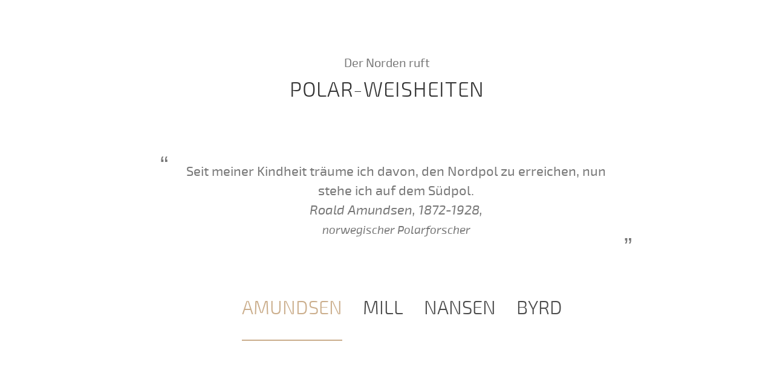

--- FILE ---
content_type: text/html; charset=utf-8
request_url: https://www.focusfriseur.com/abschnitte-als-kategorien-reise-website/polar-weisheiten/
body_size: 1597
content:
<!doctype html>
<html lang="de">
    <head>
        <meta charset="utf-8" />
        <link rel="icon" type="image/png" href="/assets/img/favicon.ico">
        <meta http-equiv="X-UA-Compatible" content="IE=edge,chrome=1" />
        <title>Podcast Stefan Dax - Polar-Weisheiten</title>
        <meta content='width=device-width, initial-scale=1.0, maximum-scale=1.0, user-scalable=0' name='viewport' />
		<link href="/resources/css/plugins.min.css" rel="stylesheet" />
						<link href="/resources/css/onepage-default.css" rel="stylesheet"/>
		<link href="https://maxcdn.bootstrapcdn.com/font-awesome/4.2.0/css/font-awesome.min.css" rel="stylesheet">
        <script src="/resources/js/jquery-1.11.2.min.js" type="text/javascript"></script>
        <script src="/resources/js/jparticle.jquery.min.js" type="text/javascript"></script>

<!-- Global site tag (gtag.js) - Google Analytics -->
<script async src="https://www.googletagmanager.com/gtag/js?id=UA-205961514-1"></script>
<script>
  window.dataLayer = window.dataLayer || [];
  function gtag(){dataLayer.push(arguments);}
  gtag('js', new Date());

  gtag('config', 'UA-205961514-1', { 'anonymize_ip': true });
</script>

    </head>


<body class="landing-page" id="top">

    <!-- Preloader -->
    
    <!-- /Preloader -->

        <nav class="navbar navbar-default navbar-transparent navbar-fixed-top" role="navigation">
        <div class="container">

            <!-- Navigation -->
            <div class="navbar-header">
	<button id="menu-toggle" type="button" class="navbar-toggle" data-toggle="collapse" data-target="#example">
		<span class="sr-only">Toggle navigation</span>
		<span class="icon-bar bar1"></span>
		<span class="icon-bar bar2"></span>
		<span class="icon-bar bar3"></span>
	</button>
	</div>


            <!-- /Navigation allgemein -->

            
			<div class="collapse navbar-collapse">
				<ul class="nav navbar-nav navbar-right navbar-uppercase">
				</ul>
			</div>
        </div>
    </nav>
    <div class="wrapper">
		<!-- Section Kunden -->
<div class="section section-clients-2">
	<div class="container">

		
			<div class="title">
					<h5 class="text-gray">Der Norden ruft</h5>
					<h2>Polar-Weisheiten</h2>
			</div>
    <div class="section section-clients-2">
        <div class="container">
            <div class="tab-content quotes">
                            <div class="tab-pane active" id="44-1">
                                <p class="large">Seit meiner Kindheit träume ich davon, den Nordpol zu erreichen, nun stehe ich auf dem Südpol.<br />
<em>Roald Amundsen, 1872-1928,</em><br />
<em><small>norwegischer Polarforscher</small></em></p>
                            </div>
                            <div class="tab-pane" id="44-2">
                                <p class="large">Der Drang, die weissen Flecken von der Landkarte zu entfernen, entspringt eher gewissen menschlichen Urinstinkten als der Wissenschaft oder dem Geschäftssinn.<br />
<em>Hugh Robert Mill, 1861 – 1950,</em><br />
<em><small>schottischer Geograph und Polarforscher</small></em></p>
                            </div>
                            <div class="tab-pane" id="44-3">
                                <p class="large">Unsäglich langsam nur vermochte das menschliche Auge die Nebel des Eismeeres zu durchdringen; hinter der Nebelwand lag das Land des Mythos.<br />
<em>Fridtjof Nansen, 1861-1930,</em><br />
<em><small>norwegischer Polarforscher</small></em></p>
                            </div>
                            <div class="tab-pane" id="44-4">
                                <p class="large">Ich hatte das Gefühl, als wäre ich auf einen anderen Planeten oder in ein anderes Erdzeitalter geraten, von dem der Mensch kein Wissen, an das er keine Erinnerung hat.<br />
<em>Richard Evelyn Byrd, 1888 &#8211; 1957,</em><br />
<em><small>amerikanischer Polarforscher und Konteradmiral</small></em></p>
                            </div>
                </div>
            <ul class="nav nav-text list-logos" role="tablist">
                            <li class="active">
                                <a href="#44-1" role="tab" data-toggle="tab" aria-expanded="true"><h3>Amundsen</h3>
                                </a>
                            </li>
                            <li>
                                <a href="#44-2" role="tab" data-toggle="tab" aria-expanded="true"><h3>Mill</h3>
                                </a>
                            </li>
                            <li>
                                <a href="#44-3" role="tab" data-toggle="tab" aria-expanded="true"><h3>Nansen</h3>
                                </a>
                            </li>
                            <li>
                                <a href="#44-4" role="tab" data-toggle="tab" aria-expanded="true"><h3>Byrd</h3>
                                </a>
                            </li></ul>
        </div>
    </div>								
	</div>
</div>
<!-- End Section Kunden -->
    </div>

</body>

    <!--   core js files    -->
	<script src="/resources/js/plugins.min.js" type="text/javascript"></script>
	<script src="/resources/js/demo.js" type="text/javascript"></script>
    

</html>


--- FILE ---
content_type: text/css
request_url: https://www.focusfriseur.com/resources/css/onepage-default.css
body_size: 12345
content:
h1, .h1, h2, .h2, h3, .h3, h4, .h4, h5, .h5, h6, .h6, p, .wrapper li, .navbar, .brand, .btn-simple, a, .td-name, td {
  -moz-osx-font-smoothing: grayscale;
  -webkit-font-smoothing: antialiased; }

h5, .h5, h6, .h6, .brand, .btn-simple, a, .td-name, td {
  font-family: exo, Arial, sans-serif; }

h1, .h1, h2, .h2, h3, .h3, h4, .h4 {
  margin: 30px 0 15px;
  font-weight: 300;
  text-transform: uppercase; }

.navbar-default .navbar-nav > .active > a, .navbar-default .navbar-nav > .active > a:not(.btn):hover, .navbar-default .navbar-nav > .active > a:not(.btn):focus, .navbar-default .navbar-nav > li > a:not(.btn):hover, .navbar-default .navbar-nav > li > a:not(.btn):focus {
  background-color: transparent;
  border-radius: 3px;
  color: #c5a47e;
  opacity: 1;
  filter: alpha(opacity=100); }

.navbar-transparent .navbar-brand .rex-redaxo-logo-a, .navbar-transparent .navbar-brand .rex-redaxo-logo-x, .navbar-transparent .navbar-brand .rex-redaxo-logo-o, .navbar-transparent .navbar-brand .rex-redaxo-logo-reg {
  fill: #627386; }

body > .navbar-collapse a, .tagsinput .tag, .tagsinput-remove-link, .filter, .btn-hover, [data-toggle="collapse"] i {
  transition: all 150ms linear; }

.navbar, .navbar .alert, .navbar-brand .rex-redaxo-logo-r, .navbar-brand .rex-redaxo-logo-e, .navbar-brand .rex-redaxo-logo-d, .navbar-brand .rex-redaxo-logo-cms, .navbar-brand .rex-redaxo-logo-a, .navbar-brand .rex-redaxo-logo-x, .navbar-brand .rex-redaxo-logo-o, .navbar-brand .rex-redaxo-logo-reg, .form-control, .input-group-addon, .tagsinput, .navbar-transparent .navbar-brand .rex-redaxo-logo-r, .navbar-transparent .navbar-brand .rex-redaxo-logo-e, .navbar-transparent .navbar-brand .rex-redaxo-logo-d, .navbar-transparent .navbar-brand .rex-redaxo-logo-cms, .navbar-transparent .navbar-brand .rex-redaxo-logo-a, .navbar-transparent .navbar-brand .rex-redaxo-logo-x, .navbar-transparent .navbar-brand .rex-redaxo-logo-o, .navbar-transparent .navbar-brand .rex-redaxo-logo-reg {
  transition: all 300ms linear; }

.btn-morphing .fa, .btn-morphing .circle, .gsdk-collapse {
  transition: all 370ms linear; }

.btn:hover, .btn:focus, .btn:active, .btn.active, .open > .btn.dropdown-toggle {
  background-color: transparent;
  color: #777;
  border-color: #777; }

.btn:disabled, .btn.disabled, .btn[disabled] {
  background-color: transparent;
  border-color: #888;
  opacity: 0.5;
  filter: alpha(opacity=50); }

.btn.btn-fill:hover, .btn.btn-fill:focus, .btn.btn-fill:active, .btn.btn-fill.active, .open > .btn.btn-fill.dropdown-toggle {
  background-color: #777;
  color: #fff; }

.btn:hover, .btn:focus {
  opacity: 1;
  filter: alpha(opacity=100);
  outline: 0 !important; }

.btn-neutral:disabled, .btn-neutral.disabled, .btn-neutral[disabled] {
  background-color: transparent;
  border-color: #fff; }

body {
  font-family: exo, Helvetica, Arial, sans-serif;
  position: relative;
  text-rendering: optimizeLegibility;
  font-variant-ligatures: common-ligatures;
  font-feature-settings: "liga", "kern";
  font-kerning: normal;
  font-size: 100%; }
  body > .navbar-collapse {
    position: fixed;
    display: block;
    top: 0;
    height: 100vh;
    width: 300px;
    right: 0;
    z-index: 1032;
    visibility: visible;
    background-color: #999;
    overflow-y: visible;
    border-top: none;
    text-align: left;
    border-left: 1px solid #e3e3e3;
    padding-right: 0;
    padding-left: 40px;
    transform: translate3d(300px, 0, 0);
    transition: all 0.5s cubic-bezier(0.685, 0.0473, 0.346, 1); }
    body > .navbar-collapse ul {
      position: relative;
      z-index: 3;
      overflow-y: auto;
      height: 100%; }
    body > .navbar-collapse.has-image::after {
      top: 0;
      left: 0;
      height: 100%;
      width: 100%;
      position: absolute;
      background-color: rgba(17, 17, 17, 0.8);
      display: block;
      content: "";
      z-index: 1; }
    body > .navbar-collapse.collapse {
      height: 100vh !important; }
    body > .navbar-collapse .nav > li {
      border-bottom: 1px solid #e5e5e5; }
      body > .navbar-collapse .nav > li:last-child {
        border-bottom: 0; }
      body > .navbar-collapse .nav > li > a {
        margin: 0;
        color: #444;
        text-transform: uppercase;
        font-weight: 600;
        font-size: 13px;
        line-height: 13px;
        padding: 24px 0; }
        body > .navbar-collapse .nav > li > a:hover {
          color: #c5a47e; }
        body > .navbar-collapse .nav > li > a.active {
          color: #c5a47e; }
      body > .navbar-collapse .nav > li.social-links {
        text-align: center;
        margin-left: -40px; }
        body > .navbar-collapse .nav > li.social-links > a {
          font-size: 18px;
          padding: 24px 15px; }
  body > .navbar-collapse::after {
    top: 0;
    left: 0;
    height: 100%;
    width: 100%;
    position: absolute;
    background-color: #fff;
    display: block;
    content: "";
    z-index: 1; }
  body.noscroll {
    overflow: hidden;
    padding-right: 0; }

h1 {
  font-size: 3em;
  line-height: 1.213483146em;
  font-weight: 300; }
  h1 small {
    font-size: 60%; }
  h1 .small {
    font-size: 60%; }

.h1 {
  font-size: 3em;
  line-height: 1.213483146em;
  font-weight: 300; }

h2 {
  font-size: 2em;
  line-height: 1.25;
  letter-spacing: 0.02em;
  margin: 0.4em 0;
  font-weight: 300;
  text-transform: uppercase; }
  h2 small {
    font-size: 60%; }
  h2 .small {
    font-size: 60%; }

.h2 {
  font-size: 2em;
  line-height: 1.25;
  letter-spacing: 0.02em;
  margin: 0.4em 0;
  font-weight: 300;
  text-transform: uppercase; }

h3 {
  font-size: 1.619047619em;
  line-height: 1.058823529em;
  margin-top: 1.05882353em;
  margin-bottom: 1.05882353em; }
  h3 small {
    font-size: 60%; }
  h3 .small {
    font-size: 60%; }

.h3 {
  font-size: 1.619047619em;
  line-height: 1.058823529em;
  margin-top: 1.05882353em;
  margin-bottom: 1.05882353em; }

h4 {
  font-size: 1.125em;
  line-height: 1.714285714em; }

.h4 {
  font-size: 1.125em;
  line-height: 1.714285714em; }

h5 {
  font-size: 1.2em; }

p {
  font-size: 1em;
  line-height: 1.4737;
  font-weight: 400;
  margin: 0 0 .75em; }

.wrapper ul {
  padding-left: 20px; }

.wrapper li {
  font-size: 1em;
  line-height: 1.4737;
  font-weight: 400;
  margin: 0 0 .25em; }

.navbar {
  border: 0;
  font-size: 16px; }
  .navbar .navbar-brand {
    font-weight: 600;
    margin: 5px 0;
    padding: 20px 15px;
    font-size: 20px;
    letter-spacing: 0; }
  .navbar .navbar-nav > li > a {
    padding: 10px 15px;
    margin: 15px 3px; }
    .navbar .navbar-nav > li > a.btn {
      margin: 15px 3px;
      padding: 8px 16px; }
    .navbar .navbar-nav > li > a.btn-round {
      margin: 16px 3px; }
    .navbar .navbar-nav > li > a [class^="fa"] {
      font-size: 18px;
      position: relative;
      top: 1px; }
  .navbar .navbar-nav > .social-links > a {
    padding: 10px 5px; }
  .navbar .navbar-nav.navbar-uppercase > li > a {
    text-transform: uppercase;
    font-size: 13px;
    letter-spacing: 1px;
    font-weight: 600; }
  .navbar .btn {
    margin: 15px 3px;
    font-size: 14px; }
  .navbar .btn-simple {
    font-size: 16px; }
  .navbar.navbar-fixed-top {
    transition: all .5s .1s; }

.btn-simple {
  border: 0;
  font-size: 16px;
  padding: 8px 16px; }
  .btn-simple.btn-icon {
    padding: 8px; }

a {
  color: #777;
  opacity: .9;
  transition: all 150ms linear; }
  a:hover {
    text-decoration: none;
    color: #777;
    opacity: 1; }
  a:focus {
    text-decoration: none;
    outline: 0; }
  a:active {
    outline: 0; }
  a.scroll-arrow {
    font-size: 35px;
    color: #fff;
    width: 50px;
    line-height: 52px;
    border-radius: 50%;
    height: 50px;
    border: 1px solid #fff;
    display: block;
    margin: 0 auto;
    position: absolute;
    bottom: 40px;
    left: 50%;
    z-index: 1029;
    transform: translateX(-50%);
    opacity: .9; }
    a.scroll-arrow i {
      width: 100%; }
      a.scroll-arrow i:hover {
        color: #fff; }
      a.scroll-arrow i:focus {
        color: #fff; }
    a.scroll-arrow:hover {
      opacity: 1; }
  a.carousel-control {
    opacity: 1; }
    a.carousel-control span.fa {
      transform: translateY(-50%); }
  a.left.carousel-control span.fa-angle-left {
    left: 8%; }
  a.right.carousel-control span.fa-angle-right {
    right: 8%; }

pre {
  text-align: left !important; }

blockquote {
  padding: 20px;
  background-color: rgba(238, 238, 238, 0.4);
  font-style: italic; }

.label-primary {
  background-color: #c5a47e; }

.hidden_content {
  display: none; }

button::-moz-focus-inner {
  outline: 0; }

input[type="reset"]::-moz-focus-inner {
  outline: 0; }

input[type="button"]::-moz-focus-inner {
  outline: 0; }

input[type="submit"]::-moz-focus-inner {
  outline: 0; }

select::-moz-focus-inner {
  outline: 0; }

.navbar-brand img {
  height: 20px;
  width: auto; }

.navbar-brand svg {
  height: 20px;
  width: auto; }

.navbar-brand .rex-redaxo-logo-r {
  fill: #627386; }

.navbar-brand .rex-redaxo-logo-e {
  fill: #627386; }

.navbar-brand .rex-redaxo-logo-d {
  fill: #627386; }

.navbar-brand .rex-redaxo-logo-cms {
  fill: #627386; }

.navbar-brand .rex-redaxo-logo-a {
  fill: #5b98d7; }

.navbar-brand .rex-redaxo-logo-x {
  fill: #5b98d7; }

.navbar-brand .rex-redaxo-logo-o {
  fill: #5b98d7; }

.navbar-brand .rex-redaxo-logo-reg {
  fill: #5b98d7; }

.form-control {
  background-color: #fff;
  border: 1px solid #ddd;
  border-radius: 4px;
  color: #444;
  padding: 8px 10px;
  height: 40px;
  box-shadow: none;
  margin-bottom: 1.875em;
  border-color: #d0cdbc; }
  .form-control:-moz-placeholder {
    color: #ddd;
    opacity: 1;
    filter: alpha(opacity=100); }
  .form-control:-ms-input-placeholder {
    color: #ddd;
    opacity: 1;
    filter: alpha(opacity=100); }
  .form-control:focus {
    background-color: #fff;
    border: 1px solid #777;
    box-shadow: none;
    outline: 0 !important;
    border-color: #777; }
    .form-control:focus + .input-group-addon {
      background-color: #fff;
      border-color: #777; }
    .form-control:focus ~ .input-group-addon {
      background-color: #fff;
      border-color: #777; }
  .form-control + .form-control-feedback {
    border-radius: 6px;
    font-size: 14px;
    margin-top: -7px;
    position: absolute;
    right: 10px;
    top: 50%;
    vertical-align: middle; }

.input-group-addon {
  background-color: #fff;
  border: 1px solid #e3e3e3;
  border-radius: 4px; }
  .input-group-addon:first-child {
    border-right: 0 none; }
  .input-group-addon:last-child {
    border-left: 0 none; }

.particle {
  width: 100%;
  height: 100%;
  position: absolute;
  top: 0;
  left: 0;
  z-index: 2;
  opacity: 0.3; }

.op0:before {
  opacity: 0; }

.op1:before {
  opacity: 0.1; }

.op2:before {
  opacity: 0.2; }

.op3:before {
  opacity: 0.3; }

.op4:before {
  opacity: 0.4; }

.op5:before {
  opacity: 0.5; }

.op6:before {
  opacity: 0.6; }

.op7:before {
  opacity: 0.7; }

.op8:before {
  opacity: 0.8; }

.op9:before {
  opacity: 0.9; }

.filter {
  position: relative;
  height: 100%; }
  .filter:before {
    position: absolute;
    left: 0;
    top: 0;
    width: 100%;
    height: 100%;
    display: block;
    z-index: 2;
    content: ""; }
  .filter.filter-color:before {
    background: #c5a47e; }
  .filter.filter-gradient:before {
    background: linear-gradient(135deg, #755735 0, #f4eee8 100%);
    filter: progid:dximagetransform.microsoft.gradient(startcolorstr='darken($primary, 30%)', endcolorstr='lighten($primary, 30%)', gradienttype=1); }

.fa {
  width: 18px;
  text-align: center; }

.margin-top {
  margin-top: 50px; }

.better-browser {
  max-width: 700px;
  margin: 200px auto;
  text-align: center; }
  .better-browser div {
    margin-bottom: 10px; }

.btn {
  background-color: transparent;
  opacity: 0.8;
  filter: alpha(opacity=80);
  padding: 8px 16px;
  border-color: #888;
  color: #888;
  border-radius: 2px;
  border-width: 1px;
  font-weight: 600;
  line-height: 1;
  transition: all 150ms ease-out; }
  .btn:active {
    box-shadow: none;
    outline: 0 !important; }
  .btn.active {
    box-shadow: none;
    outline: 0 !important; }
  .btn.btn-fill {
    color: #fff;
    background-color: #888;
    opacity: 1;
    filter: alpha(opacity=100); }
    .btn.btn-fill .caret {
      border-top-color: #fff; }
  .btn .caret {
    border-top-color: #888; }
  .btn.btn-icon {
    padding: 8px; }

.open > .btn.dropdown-toggle {
  box-shadow: none;
  outline: 0 !important; }

.open > .btn-neutral.dropdown-toggle {
  background-color: transparent;
  color: #fff;
  border-color: #fff;
  background-color: #fff;
  color: #888; }

.open > .btn-neutral.btn-fill.dropdown-toggle {
  background-color: #fff;
  color: #fff; }

.open .form-control {
  border-radius: 4px 4px 0 0;
  border-bottom-color: transparent; }

.open .dropdown-menu {
  opacity: 1;
  filter: alpha(opacity=100);
  visibility: visible; }

.btn-neutral {
  border-color: #fff;
  color: #fff; }
  .btn-neutral:hover {
    background-color: transparent;
    color: #fff;
    border-color: #fff; }
  .btn-neutral:focus {
    background-color: transparent;
    color: #fff;
    border-color: #fff; }
  .btn-neutral:active {
    background-color: transparent;
    color: #fff;
    border-color: #fff;
    background-color: #fff;
    color: #888; }
  .btn-neutral.active {
    background-color: transparent;
    color: #fff;
    border-color: #fff;
    background-color: #fff;
    color: #888; }
  .btn-neutral.btn-fill {
    color: #fff;
    background-color: #fff;
    opacity: 1;
    filter: alpha(opacity=100);
    color: #888; }
    .btn-neutral.btn-fill:hover {
      background-color: #fff;
      color: #fff;
      color: #888; }
    .btn-neutral.btn-fill:focus {
      background-color: #fff;
      color: #fff;
      color: #888; }
    .btn-neutral.btn-fill:active {
      background-color: #fff;
      color: #fff; }
    .btn-neutral.btn-fill.active {
      background-color: #fff;
      color: #fff; }
    .btn-neutral.btn-fill .caret {
      border-top-color: #fff; }
  .btn-neutral .caret {
    border-top-color: #fff; }
  .btn-neutral.btn-simple:active {
    background-color: transparent; }
  .btn-neutral.btn-simple.active {
    background-color: transparent; }

.btn-round {
  border-width: 1px;
  border-radius: 30px !important;
  padding: 9px 18px; }
  .btn-round.btn-icon {
    padding: 9px; }

.btn-lg {
  border-radius: 6px;
  padding: 14px 30px;
  font-weight: 400;
  font-size: 1em; }
  .btn-lg.btn-round {
    padding: 15px 30px; }
  .btn-lg.btn-simple {
    padding: 16px 30px; }

.form-control::-moz-placeholder {
  color: #ddd;
  opacity: 1;
  filter: alpha(opacity=100); }

.form-control::-webkit-input-placeholder {
  color: #ddd;
  opacity: 1;
  filter: alpha(opacity=100); }

.has-success .form-control {
  border-color: #e3e3e3;
  box-shadow: none;
  color: #05ae0e; }
  .has-success .form-control:focus {
    border-color: #e3e3e3;
    box-shadow: none;
    border-color: #05ae0e; }
    .has-success .form-control:focus + .input-group-addon {
      border-color: #05ae0e;
      color: #05ae0e; }

.has-success .form-control-feedback {
  color: #05ae0e; }

.has-success .input-group-addon {
  background-color: #fff;
  border: 1px solid #e3e3e3; }

.has-error .form-control {
  border-color: #e3e3e3;
  box-shadow: none;
  color: #ff3b30; }
  .has-error .form-control:focus {
    border-color: #e3e3e3;
    box-shadow: none;
    border-color: #ff3b30; }
    .has-error .form-control:focus + .input-group-addon {
      border-color: #ff3b30;
      color: #ff3b30; }

.has-error .form-control-feedback {
  color: #ff3b30; }

.has-error .input-group-addon {
  background-color: #fff;
  border: 1px solid #e3e3e3; }

.input-lg {
  height: 55px;
  padding: 14px 30px; }

.input-group-btn:first-child > .btn {
  border-right: 0 none; }
  .input-group-btn:first-child > .btn:not(:first-child) {
    border-left: 0 none; }

.input-group-btn:first-child > .dropdown-toggle {
  border-right: 0 none; }

.input-group-btn:last-child > .btn {
  border-left: 0 none; }
  .input-group-btn:last-child > .btn:not(:last-child):not(.dropdown-toggle) {
    border-right: 0 none; }

.input-group-btn:last-child > .dropdown-toggle {
  border-left: 0 none; }

.form-control[disabled] {
  background-color: #e3e3e3;
  color: #888;
  cursor: not-allowed; }

.form-control[readonly] {
  background-color: #e3e3e3;
  color: #888;
  cursor: not-allowed; }

.section {
  padding: 1.875em 0;
  position: relative;
  background-color: #fff; }
  .section .title {
    max-width: 760px;
    margin: 0 auto;
    display: block; }
  .section .text-area {
    padding: 4.375em 0;
    position: relative;
    z-index: 3;
    display: block;
    background-color: #fff; }
    .section .text-area a:not(.btn) {
      color: #c5a47e; }
  .section .parallax {
    width: 100%;
    height: 100vh;
    overflow: hidden;
    display: block;
    position: relative;
    background-position: center center;
    background-repeat: no-repeat;
    background-size: cover; }
    .section .parallax > img {
      min-width: 100%;
      min-height: 100%;
      width: 100%;
      height: auto;
      position: relative;
      z-index: 1; }
    .section .parallax .filter > img {
      min-width: 100%;
      min-height: 100%;
      width: auto;
      height: auto;
      position: relative;
      z-index: 1; }
  .section .full-image {
    width: 100%;
    height: 100vh;
    overflow: hidden;
    display: block;
    position: relative;
    background-position: center center;
    background-repeat: no-repeat;
    background-size: cover;
    transition: height 1000000s ease;
    -webkit-transition: height 1000000s ease;
    -moz-transition: height 1000000s ease;
    -o-transition: height 1000000s ease; }
    .section .full-image > img {
      min-width: 100%;
      min-height: 100%;
      width: auto;
      height: auto;
      position: relative;
      z-index: 1; }
    .section .full-image .filter > img {
      min-width: 100%;
      min-height: 100%;
      width: auto;
      height: auto;
      position: relative;
      z-index: 1; }
  .section .responsive-background {
    position: relative;
    background-color: #c5a47e;
    padding: 0;
    z-index: 1;
    background-size: cover;
    background-position: center center;
    background-repeat: no-repeat;
    height: 80vh;
    transition: height 1000000s ease;
    -webkit-transition: height 1000000s ease;
    -moz-transition: height 1000000s ease;
    -o-transition: height 1000000s ease; }
  .section .nav > li {
    display: inline-block; }

.section-gray {
  background-color: #eee; }

.section-white {
  background-color: #fff; }

.nav > li > a:hover {
  background-color: transparent; }

.nav > li > a:focus {
  background-color: transparent; }

.nav > .social-links > a {
  display: inline-block; }

.navbar-default {
  background-color: rgba(255, 255, 255, 0.9);
  border-bottom: 1px solid rgba(0, 0, 0, 0.1); }
  .navbar-default .navbar-nav > .dropdown > a:hover .caret {
    border-bottom-color: #c5a47e;
    border-top-color: #c5a47e; }
  .navbar-default .navbar-nav > .dropdown > a:focus .caret {
    border-bottom-color: #c5a47e;
    border-top-color: #c5a47e; }
  .navbar-default .navbar-nav > .open > a {
    background-color: transparent;
    color: #c5a47e; }
    .navbar-default .navbar-nav > .open > a:hover {
      background-color: transparent;
      color: #c5a47e; }
    .navbar-default .navbar-nav > .open > a:focus {
      background-color: transparent;
      color: #c5a47e; }
  .navbar-default .navbar-nav .navbar-toggle:hover {
    background-color: transparent; }
  .navbar-default .navbar-nav .navbar-toggle:focus {
    background-color: transparent; }
  .navbar-default .navbar-nav > li > a:not(.btn) {
    color: #343434; }
  .navbar-default .navbar-brand {
    color: #343434; }
  .navbar-default .navbar-toggle:hover {
    background-color: transparent; }
  .navbar-default .navbar-toggle:focus {
    background-color: transparent; }
  .navbar-default:not(.navbar-transparent) .btn-neutral {
    color: #777; }
    .navbar-default:not(.navbar-transparent) .btn-neutral:hover {
      color: #777; }
    .navbar-default:not(.navbar-transparent) .btn-neutral:active {
      color: #777; }
  .navbar-default:not(.navbar-transparent) .btn-default:hover {
    color: #c5a47e;
    border-color: #c5a47e;
    box-shadow: 0 2px 10px rgba(0, 0, 0, 0.1); }

.navbar-transparent {
  padding-top: 15px;
  background-color: transparent;
  border-bottom: 1px solid transparent; }
  .navbar-transparent .navbar-brand .rex-redaxo-logo-r {
    fill: #fff; }
  .navbar-transparent .navbar-brand .rex-redaxo-logo-e {
    fill: #fff; }
  .navbar-transparent .navbar-brand .rex-redaxo-logo-d {
    fill: #fff; }
  .navbar-transparent .navbar-brand .rex-redaxo-logo-cms {
    fill: #fff; }
  .navbar-transparent .navbar-nav > .dropdown > a .caret {
    font-size: 60%; }
  .navbar-transparent .navbar-nav > .dropdown > a:hover .caret {
    font-size: 60%; }
  .navbar-transparent .navbar-nav > .dropdown > a:focus .caret {
    font-size: 60%; }
  .navbar-transparent .navbar-nav > li > a:not(.btn) {
    color: #fff; }
  .navbar-transparent .dropdown-menu .divider {
    background-color: rgba(255, 255, 255, 0.2); }

.navbar-toggle {
  outline: 0 !important;
  margin-top: 19px;
  margin-bottom: 19px;
  border: 0; }
  .navbar-toggle .icon-bar {
    background-color: #fff; }
  .navbar-toggle .navbar-collapse {
    text-decoration: none; }
  .navbar-toggle .navbar-form {
    text-decoration: none; }
  .navbar-toggle.navbar-default .navbar-toggle:hover {
    text-decoration: none; }
  .navbar-toggle.navbar-default .navbar-toggle:focus {
    text-decoration: none; }

[class*="navbar-ct"] .navbar-nav > .dropdown > a .caret {
  font-size: 60%; }

[class*="navbar-ct"] .navbar-nav > .dropdown > a:hover .caret {
  font-size: 60%; }

[class*="navbar-ct"] .navbar-nav > .dropdown > a:focus .caret {
  font-size: 60%; }

.navbar-ct-blue {
  background-color: rgba(52, 172, 220, 0.98); }

.navbar-ct-azure {
  background-color: rgba(91, 202, 255, 0.98); }

.navbar-ct-green {
  background-color: rgba(76, 217, 100, 0.98); }

.navbar-ct-orange {
  background-color: rgba(255, 149, 0, 0.98); }

.navbar-ct-red {
  background-color: rgba(255, 76, 64, 0.98); }

.footer {
  background-color: #fff;
  line-height: 20px;
  border-top: 1px solid #ddd;
  overflow: hidden; }
  .footer .social-area {
    padding: 15px 0; }
    .footer .social-area h5 {
      padding-bottom: 15px; }
    .footer .social-area > a:not(.btn) {
      color: #777;
      display: inline-block;
      vertical-align: top;
      padding: 10px 5px;
      font-size: 20px;
      font-weight: normal;
      line-height: 20px;
      text-align: center; }
      .footer .social-area > a:not(.btn):hover {
        text-decoration: none; }
      .footer .social-area > a:not(.btn):focus {
        text-decoration: none; }
  .footer .copyright {
    color: #777;
    padding: 10px 15px;
    margin: 15px 3px;
    line-height: 20px;
    text-align: center;
    font-size: 14px; }
  .footer hr {
    border-color: #ddd; }
  .footer .title {
    color: #777;
    text-align: left;
    margin-bottom: 10px;
    text-transform: uppercase;
    font-size: 15px;
    font-weight: 300; }
  .footer h5 {
    text-align: left;
    margin-bottom: 10px;
    text-transform: uppercase;
    font-size: 15px;
    font-weight: 300; }
  .footer p {
    font-size: 14px; }
  .footer ul li {
    margin: 0; }
  .footer .btn-social {
    color: #9a9a9a;
    font-size: 1em; }
  .footer nav > ul {
    list-style: none;
    margin: 0;
    padding: 0;
    font-weight: normal; }
    .footer nav > ul a:not(.btn) {
      color: #777;
      display: block;
      margin-bottom: 3px; }
      .footer nav > ul a:not(.btn):hover {
        text-decoration: none; }
      .footer nav > ul a:not(.btn):focus {
        text-decoration: none; }
  .footer:not(.footer-big) nav > ul {
    font-size: 16px; }
    .footer:not(.footer-big) nav > ul li {
      margin-left: 20px;
      float: left; }
    .footer:not(.footer-big) nav > ul a {
      padding: 10px 0;
      margin: 15px 10px 15px 0; }
  .footer a:not(.btn-social) {
    font-size: 14px; }

.footer-color-gray {
  background-color: #f5f5f5; }

.footer-color-black {
  background-color: rgba(30, 30, 30, 0.97);
  color: #ddd;
  text-decoration: none; }
  .footer-color-black .btn-social {
    text-decoration: none; }
  .footer-color-black hr {
    outline: none; }
  .footer-color-black .title {
    outline: none; }
  .footer-color-black nav > ul a {
    text-decoration: none; }
    .footer-color-black nav > ul a:hover {
      text-decoration: none; }
    .footer-color-black nav > ul a:focus {
      text-decoration: none; }
  .footer-color-black .social-area > a:not(.btn) {
    text-decoration: none; }
    .footer-color-black .social-area > a:not(.btn):hover {
      text-decoration: none; }
    .footer-color-black .social-area > a:not(.btn):focus {
      text-decoration: none; }

.footer-transparent {
  background-color: rgba(30, 30, 30, 0.97);
  color: #ddd;
  text-decoration: none;
  background-attachment: fixed;
  background-size: cover;
  position: relative; }
  .footer-transparent .btn-social {
    text-decoration: none; }
  .footer-transparent hr {
    outline: none; }
  .footer-transparent .title {
    outline: none; }
  .footer-transparent .container {
    z-index: 2;
    position: relative; }
  .footer-transparent nav > ul a {
    text-decoration: none; }
    .footer-transparent nav > ul a:hover {
      text-decoration: none; }
    .footer-transparent nav > ul a:focus {
      text-decoration: none; }
  .footer-transparent .social-area > a:not(.btn) {
    text-decoration: none; }
    .footer-transparent .social-area > a:not(.btn):hover {
      text-decoration: none; }
    .footer-transparent .social-area > a:not(.btn):focus {
      text-decoration: none; }

.footer-transparent::after {
  top: 0;
  left: 0;
  height: 100%;
  width: 100%;
  position: absolute;
  background-color: rgba(17, 17, 17, 0.8);
  display: block;
  content: "";
  z-index: 1; }

.footer-big {
  padding-top: 30px; }
  .footer-big hr {
    margin-bottom: 10px;
    margin-top: 10px; }
  .footer-big .copyright {
    margin: 10px 0 0; }
  .footer-big .form-group {
    margin-top: 15px; }
  .footer-big .container > hr {
    margin-top: 50px; }
  .footer-big .social-area > * {
    margin: 0 15px; }
  .footer-big nav > ul {
    width: 100%;
    list-style: none;
    margin: 0;
    padding: 0;
    font-weight: normal; }
    .footer-big nav > ul li {
      float: none; }
    .footer-big nav > ul .btn {
      margin-bottom: 5px; }
    .footer-big nav > ul .btn-social.btn-simple {
      padding: 0 0 4px 0; }
  .footer-big .numbers h4 {
    margin: 0 0 10px 0; }

.close-block {
  position: absolute;
  bottom: 0;
  height: 100px;
  width: 100%;
  line-height: 100px;
  text-align: right;
  z-index: 10; }
  .close-block .icon-close {
    position: fixed;
    top: 20px;
    right: 20px;
    z-index: 100;
    display: block;
    width: 72px;
    height: 52px;
    cursor: pointer;
    opacity: 0;
    top: auto;
    bottom: 20px;
    transition: opacity 0.1s;
    transition-delay: 1.2s;
    opacity: 1; }
    .close-block .icon-close i {
      transition: all 150ms linear;
      font-size: 50px; }
    .close-block .icon-close:hover {
      color: #c5a47e; }
      .close-block .icon-close:hover i {
        transform: rotate(90deg); }

.social-line {
  padding: 14px 0;
  background-color: #fff; }
  .social-line .title {
    margin: 0;
    line-height: 40px;
    font-size: 22px; }
  .social-line .btn {
    width: 100%; }

.social-line-black {
  background-color: rgba(30, 30, 30, 0.97);
  color: #fff; }

.btn-social {
  opacity: 0.85;
  padding: 8px 9px; }
  .btn-social .fa {
    font-size: 18px;
    vertical-align: middle;
    display: inline-block; }
  .btn-social.btn-round {
    padding: 9px 10px; }
  .btn-social.btn-simple {
    padding: 9px 5px;
    font-size: 14px; }
    .btn-social.btn-simple .fa {
      font-size: 20px;
      position: relative;
      top: -2px;
      width: 24px; }
  .btn-social:hover {
    color: #c5a47e; }
  .btn-social:active {
    color: #c5a47e; }
  .btn-social:focus {
    color: #c5a47e; }

.dropdown-menu {
  visibility: hidden;
  margin: 0;
  padding: 0;
  border-radius: 10px;
  display: block;
  z-index: 9000;
  position: absolute;
  opacity: 0;
  filter: alpha(opacity=0);
  box-shadow: 1px 2px 3px rgba(0, 0, 0, 0.125); }
  .dropdown-menu > li > a {
    padding: 8px 16px;
    color: #333; }
    .dropdown-menu > li > a img {
      margin-top: -3px; }
    .dropdown-menu > li > a:focus {
      outline: 0 !important;
      outline: none; }
    .dropdown-menu > li > a:hover {
      outline: none; }
  .dropdown-menu > li:first-child > a {
    border-top-left-radius: 10px;
    border-top-right-radius: 10px; }
  .dropdown-menu > li:last-child > a {
    border-bottom-left-radius: 10px;
    border-bottom-right-radius: 10px; }

.select .dropdown-menu {
  border-radius: 0 0 10px 10px;
  box-shadow: none;
  transform-origin: 50% -40px;
  transform: scale(1);
  transition: all 150ms linear;
  margin-top: -20px; }
  .select .dropdown-menu > li:first-child > a {
    border-radius: 0;
    border-bottom: 0 none; }

.select.open .dropdown-menu {
  margin-top: -1px; }

.dropdown-with-icons i {
  text-align: center;
  line-height: 28px;
  float: left; }

.dropdown-with-icons i[class^="pe-"] {
  font-size: 24px;
  width: 46px; }

.dropdown-with-icons i[class^="fa"] {
  font-size: 14px;
  width: 38px; }

.dropdown-with-icons > li > a {
  padding-left: 0;
  line-height: 28px; }

.carousel-control {
  width: 8%; }
  .carousel-control .icon-prev {
    outline: none; }
  .carousel-control .icon-next {
    outline: none; }
  .carousel-control .fa {
    outline: none;
    outline: none;
    font-size: 35px; }
  .carousel-control.left {
    outline: none; }
  .carousel-control.right {
    outline: none; }

@-webkit-keyframes fadeIn {
  0% {
    opacity: 0; }
  100% {
    opacity: 1; } }

@-moz-keyframes fadeIn {
  0% {
    opacity: 0; }
  100% {
    opacity: 1; } }

@keyframes fadeIn {
  0% {
    opacity: 0; }
  100% {
    opacity: 1; } }

#bodyClick {
  height: 100%;
  width: 100%;
  position: fixed;
  opacity: 0;
  top: 0;
  left: auto;
  right: 300px;
  content: "";
  z-index: 1029;
  overflow-x: hidden; }

.wrapper {
  transition: all 0.5s cubic-bezier(0.685, 0.0473, 0.346, 1);
  left: 0;
  background-color: #fff; }
  .wrapper.transition {
    transform: translate3d(0px, 0, 0); }

.navbar-burger .container {
  transform: translate3d(0px, 0, 0);
  transition: all 0.5s cubic-bezier(0.685, 0.0473, 0.346, 1);
  position: relative; }

.navbar-burger .bar1 {
  outline: 1px solid transparent;
  top: 0;
  animation: topbar-back 500ms 0s;
  animation-fill-mode: forwards; }

.navbar-burger .bar2 {
  outline: 1px solid transparent;
  opacity: 1; }

.navbar-burger .bar3 {
  outline: 1px solid transparent;
  bottom: 0;
  animation: bottombar-back 500ms 0s;
  animation-fill-mode: forwards; }

.navbar-burger .toggled .bar1 {
  top: 6px;
  animation: topbar-x 500ms 0s;
  animation-fill-mode: forwards; }

.navbar-burger .toggled .bar2 {
  opacity: 0; }

.navbar-burger .toggled .bar3 {
  bottom: 6px;
  animation: bottombar-x 500ms 0s;
  animation-fill-mode: forwards; }

.navbar-burger .navbar-toggle .icon-bar {
  display: block;
  position: relative;
  width: 24px;
  height: 2px;
  border-radius: 1px; }

.navbar-burger.navbar-transparent .navbar-toggle .icon-bar {
  background: #fff; }

.navbar-burger .navbar-header .navbar-toggle {
  margin-top: 12px;
  margin-bottom: 8px;
  width: 40px;
  height: 40px; }

@keyframes topbar-x {
  0% {
    top: 0;
    transform: rotate(0deg); }
  45% {
    top: 6px;
    transform: rotate(145deg); }
  75% {
    transform: rotate(130deg); }
  100% {
    transform: rotate(135deg); } }

@-webkit-keyframes topbar-x {
  0% {
    top: 0; }
  45% {
    top: 6px; }
  75% { }
  100% { } }

@-moz-keyframes topbar-x {
  0% {
    top: 0; }
  45% {
    top: 6px; }
  75% { }
  100% { } }

@keyframes topbar-back {
  0% {
    top: 6px;
    transform: rotate(135deg); }
  45% {
    transform: rotate(-10deg); }
  75% {
    transform: rotate(5deg); }
  100% {
    top: 0;
    transform: rotate(0); } }

@-webkit-keyframes topbar-back {
  0% {
    top: 6px; }
  45% { }
  75% { }
  100% {
    top: 0; } }

@-moz-keyframes topbar-back {
  0% {
    top: 6px; }
  45% { }
  75% { }
  100% {
    top: 0; } }

@keyframes bottombar-x {
  0% {
    bottom: 0;
    transform: rotate(0deg); }
  45% {
    bottom: 6px;
    transform: rotate(-145deg); }
  75% {
    transform: rotate(-130deg); }
  100% {
    transform: rotate(-135deg); } }

@-webkit-keyframes bottombar-x {
  0% {
    bottom: 0; }
  45% {
    bottom: 6px; }
  75% { }
  100% { } }

@-moz-keyframes bottombar-x {
  0% {
    bottom: 0; }
  45% {
    bottom: 6px; }
  75% { }
  100% { } }

@keyframes bottombar-back {
  0% {
    bottom: 6px;
    transform: rotate(-135deg); }
  45% {
    transform: rotate(10deg); }
  75% {
    transform: rotate(-5deg); }
  100% {
    bottom: 0;
    transform: rotate(0); } }

@-webkit-keyframes bottombar-back {
  0% {
    bottom: 6px; }
  45% { }
  75% { }
  100% {
    bottom: 0; } }

@-moz-keyframes bottombar-back {
  0% {
    bottom: 6px; }
  45% { }
  75% { }
  100% {
    bottom: 0; } }

@media (min-width: 768px) {
  .navbar-form {
    margin-top: 21px;
    margin-bottom: 21px;
    padding-left: 5px;
    padding-right: 5px; }
  .navbar-search-form {
    display: none; }
  .navbar-nav > li > .dropdown-menu {
    transform: scale(0);
    transition: all 370ms cubic-bezier(0.34, 1.61, 0.7, 1); }
    .navbar-nav > li > .dropdown-menu:before {
      border-bottom: 11px solid rgba(0, 0, 0, 0.2);
      border-left: 11px solid transparent;
      border-right: 11px solid transparent;
      content: "";
      display: inline-block;
      position: absolute;
      left: 12px;
      top: -11px; }
    .navbar-nav > li > .dropdown-menu:after {
      border-bottom: 11px solid #fff;
      border-left: 11px solid transparent;
      border-right: 11px solid transparent;
      content: "";
      display: inline-block;
      position: absolute;
      left: 12px;
      top: -10px; }
  .navbar-nav > li.open > .dropdown-menu {
    transform: scale(1);
    transform-origin: 29px -50px; }
  .navbar-nav.navbar-right > li > .dropdown-menu:before {
    left: auto;
    right: 12px; }
  .navbar-nav.navbar-right > li > .dropdown-menu:after {
    left: auto;
    right: 12px; }
  .dropdown .dropdown-menu {
    transform: scale(0);
    transition: all 370ms cubic-bezier(0.34, 1.61, 0.7, 1); }
  .dropdown.open .dropdown-menu {
    transform: scale(1);
    transform-origin: 29px -50px; }
  .nav-open .navbar-collapse {
    transform: translate3d(0px, 0, 0); }
  .nav-open .wrapper {
    transform: translate3d(-150px, 0, 0); }
  .nav-open .navbar .container {
    transform: translate3d(-300px, 0, 0); }
  .navbar-burger .container {
    padding: 0 15px; }
  .navbar-burger .navbar-header {
    width: 100%; }
  .navbar-burger .navbar-toggle {
    display: block;
    margin-right: 0; }
  .navbar-burger.navbar .navbar-collapse.collapse {
    display: none !important; }
    .navbar-burger.navbar .navbar-collapse.collapse.in {
      display: none !important; }
  .navbar-burger.navbar .navbar-collapse.collapsing {
    display: none !important; }
  .footer:not(.footer-big) nav > ul li:first-child {
    margin-left: 0; }
  body > .navbar-collapse .navbar-nav {
    float: none; }
    body > .navbar-collapse .navbar-nav > li {
      float: none;
      float: none; }
  .nav > .social-links {
    margin-left: 15px; }
  .section-header .separator {
    width: 20em; } }

@media (max-width: 767px) {
  .navbar-transparent {
    padding-top: 15px;
    background-color: rgba(0, 0, 0, 0.45); }
  #bodyClick {
    right: 230px; }
  .navbar .navbar-collapse.collapse {
    display: none !important; }
    .navbar .navbar-collapse.collapse.in {
      display: none !important; }
  .navbar .navbar-collapse.collapsing {
    display: none !important; }
  .navbar .container {
    left: 0; }
  .nav-open .navbar-collapse {
    transform: translate3d(0px, 0, 0); }
  .nav-open .wrapper {
    left: 0;
    transform: translate3d(-115px, 0, 0); }
  .navbar-nav {
    margin: 1px -15px; }
    .navbar-nav .open .dropdown-menu > li > a {
      padding: 15px 15px 5px 50px; }
    .navbar-nav .open .dropdown-menu > li:first-child > a {
      padding: 5px 15px 5px 50px; }
    .navbar-nav .open .dropdown-menu > li:last-child > a {
      padding: 15px 15px 25px 50px; }
  .dropdown-menu {
    display: none; }
  .social-line .btn {
    margin: 0 0 10px 0; }
  .social-line.pull-right {
    float: none; }
  .footer nav.pull-left {
    float: none !important; }
  .footer:not(.footer-big) nav > ul li {
    float: none; }
  .navbar-toggle:hover {
    background-color: transparent !important; }
  .navbar-toggle:focus {
    background-color: transparent !important; }
  .media-post .author {
    width: 20%;
    float: none !important;
    display: block;
    margin: 0 auto 10px; }
  .media-post .media-body {
    width: 100%; }
  body > .navbar-collapse {
    width: 230px;
    transform: translate3d(230px, 0, 0); }
  [class*="navbar-"] .navbar-nav > li > a {
    color: #fff;
    opacity: .7;
    background: transparent; }
    [class*="navbar-"] .navbar-nav > li > a:hover {
      color: #fff;
      opacity: .7;
      background: transparent; }
    [class*="navbar-"] .navbar-nav > li > a:focus {
      color: #fff;
      opacity: .7;
      background: transparent; }
  [class*="navbar-"] .navbar-nav .active > a {
    color: #fff; }
    [class*="navbar-"] .navbar-nav .active > a:hover {
      color: #fff; }
    [class*="navbar-"] .navbar-nav .active > a:focus {
      color: #fff; }
  [class*="navbar-"] .navbar-nav .open .dropdown-menu > li > a {
    color: #fff;
    opacity: .7;
    background: transparent; }
    [class*="navbar-"] .navbar-nav .open .dropdown-menu > li > a:hover {
      color: #fff;
      opacity: .7;
      background: transparent; }
    [class*="navbar-"] .navbar-nav .open .dropdown-menu > li > a:focus {
      color: #fff;
      opacity: .7;
      background: transparent; }
  [class*="navbar-"] .navbar-nav .navbar-nav .open .dropdown-menu > li > a:active {
    color: #fff; }
  [class*="navbar-"] .navbar-nav.navbar-nav .open .dropdown-menu > li > a:active {
    opacity: 1; }
  [class*="navbar-"] .navbar-nav .dropdown > a:hover .caret {
    border-bottom-color: #777;
    border-top-color: #777; }
  [class*="navbar-"] .navbar-nav .dropdown > a:active .caret {
    border-bottom-color: #fff;
    border-top-color: #fff; }
  .subscribe-line .form-control {
    margin: 0 0 10px 0; }
  .social-area.pull-right {
    float: none !important; }
  .form-control + .form-control-feedback {
    margin-top: -8px; }
  .btn.dropdown-toggle {
    margin-bottom: 0; } }

html {
  font-size: 14px; }

@media (min-width: 36em) {
  body {
    font-size: 110%; } }

@media (min-width: 58em) {
  body {
    font-size: 120%; }
    body p, body .wrapper li {
      font-size: 1.143em; }
      body p.short, body .wrapper li.short {
        display: block;
        max-width: 500px;
        margin: 0 auto; }
      body p.large, body .wrapper li.large {
        font-size: 1.3em; } }

@media (min-width: 115em) {
  body {
    font-size: 125%; } }

@media (min-width: 125em) {
  body {
    font-size: 130%; } }

@media (min-width: 145em) {
  body {
    font-size: 140%; } }

@media all and (-ms-high-contrast: none), (-ms-high-contrast: active) {
  body {
    font-feature-settings: normal; } }

.title {
  text-align: center;
  margin-bottom: 50px; }
  .title p {
    color: #777; }

.text-gray {
  color: #777; }

.quotes {
  position: relative;
  margin: 0 auto; }
  .quotes .large:before {
    position: absolute;
    font-size: 40px;
    font-family: sans-serif;
    color: #777;
    line-height: 0;
    content: "\201C";
    left: -10px;
    top: 5px; }
  .quotes .large:after {
    position: absolute;
    font-size: 40px;
    font-family: sans-serif;
    color: #777;
    line-height: 0;
    content: "\201D";
    right: -10px;
    bottom: -10px; }
  .quotes .author {
    max-width: 760px;
    margin: 0 90px;
    text-align: center;
    font-style: italic;
    position: relative;
    top: -6px; }

.separator-container {
  text-align: center;
  position: relative; }
  .separator-container .separator {
    color: #c5a47e;
    margin: 0 auto 1em;
    width: 11em; }
    .separator-container .separator.line-separator:before {
      display: block;
      width: 40%;
      content: " ";
      margin-top: 10px;
      border: 1px solid #c5a47e;
      float: left; }
    .separator-container .separator.line-separator:after {
      display: block;
      width: 40%;
      content: " ";
      margin-top: 10px;
      border: 1px solid #c5a47e;
      float: right; }

*::selection {
  background: #e3c4a0;
  color: #fff; }

@-webkit-keyframes zoomOut {
  0% {
    opacity: 1; }
  50% {
    opacity: 0;
    transform: scale3d(0.3, 0.3, 0.3); }
  100% {
    opacity: 0; } }

@keyframes zoomOut {
  0% {
    opacity: 1; }
  50% {
    opacity: 0;
    transform: scale3d(0.3, 0.3, 0.3); }
  100% {
    opacity: 0; } }

.zoomOut {
  animation-name: zoomOut; }

.animated {
  animation-duration: 5s;
  animation-fill-mode: both; }

.loading {
  position: fixed;
  top: 0;
  width: 100%;
  height: 100%;
  background: #fff;
  z-index: 1032;
  opacity: 1;
  transition: opacity 0.5s cubic-bezier(0.7, 0, 0.3, 1); }
  .loading.hide {
    display: none; }
  .loading .loading-container {
    z-index: 1033;
    display: block;
    position: relative;
    text-align: center;
    top: 50%;
    left: 50%;
    transform: translate(-50%, -50%); }
    .loading .loading-container p {
      font-size: 30px;
      margin-bottom: 30px; }
    .loading .loading-container .bounce {
      margin: 40px auto;
      width: 80px;
      text-align: center; }
    .loading .loading-container .bounce .child {
      width: 20px;
      height: 20px;
      background-color: #333;
      border-radius: 100%;
      display: inline-block;
      -webkit-animation: bounce 1.4s ease-in-out 0s infinite both;
      animation: bounce 1.4s ease-in-out 0s infinite both; }
    .loading .loading-container .bounce .bounce1 {
      -webkit-animation-delay: -0.32s;
      animation-delay: -0.32s; }
    .loading .loading-container .bounce .bounce2 {
      -webkit-animation-delay: -0.16s;
      animation-delay: -0.16s; }

@-webkit-keyframes bounce {
  0%, 80%, 100% {
    -webkit-transform: scale(0);
    transform: scale(0); }
  40% {
    -webkit-transform: scale(1);
    transform: scale(1); } }

@keyframes bounce {
  0%, 80%, 100% {
    -webkit-transform: scale(0);
    transform: scale(0); }
  40% {
    -webkit-transform: scale(1);
    transform: scale(1); } }

.gradient-image {
  position: relative;
  width: 100%;
  height: 100%;
  z-index: 2; }
  .gradient-image:after {
    position: absolute;
    z-index: 3;
    top: 0;
    left: 0;
    width: 100%;
    height: 700px;
    content: '';
    background: linear-gradient(to bottom, #fff 0, rgba(255, 255, 255, 0.95) 22%, rgba(255, 255, 255, 0.9) 30%, rgba(255, 255, 255, 0.7) 65%, rgba(255, 255, 255, 0) 100%);
    filter: progid:DXImageTransform.Microsoft.gradient(startColorstr='#ffffff', endColorstr='#00ffffff', GradientType=0); }

.btn-black {
  background-color: #434547;
  border-color: #434547;
  color: #fff !important;
  opacity: 1;
  line-height: 1em;
  position: relative;
  padding: 16px 44px;
  letter-spacing: 0.05em;
  text-transform: uppercase; }
  .btn-black i {
    position: absolute;
    top: 14px;
    right: 0.25em;
    opacity: 0;
    transition: all 150ms ease-out; }
  .btn-black:hover {
    background-color: #343434;
    border-color: #343434;
    color: #fff;
    padding: 16px 54px 16px 34px; }
    .btn-black:hover i {
      right: 26px;
      opacity: 1; }
  .btn-black:focus {
    background-color: #343434;
    border-color: #343434;
    color: #fff;
    padding: 16px 54px 16px 34px; }
    .btn-black:focus i {
      right: 26px;
      opacity: 1; }

.btn-arrow {
  padding-right: 25px; }
  .btn-arrow:hover {
    padding-right: 34px; }
    .btn-arrow:hover:after {
      opacity: 1; }
    .btn-arrow:hover:focus {
      opacity: 1; }
  .btn-arrow:active {
    padding-right: 34px; }
  .btn-arrow:after {
    opacity: 0;
    content: '\f061';
    font-family: FontAwesome;
    font-weight: normal;
    font-style: normal;
    margin: 0 0 0 10px;
    text-decoration: none;
    transition: all .3s ease; }

.list-logos img {
  width: 250px;
  margin: 0 auto;
  display: block;
  z-index: 1;
  position: absolute; }
  .list-logos img.mono {
    opacity: 1;
    z-index: 2; }
    .list-logos img.mono:hover {
      opacity: 0; }

.list-logos a img.mono {
  transition: all 150ms linear; }

.section-clients-3 .nbs-flexisel-inner:before {
  position: absolute;
  top: 0;
  width: 6%;
  height: 50px;
  display: block;
  content: "";
  z-index: 3;
  background: linear-gradient(to right, #fff 0, rgba(255, 255, 255, 0) 100%);
  filter: progid:DXImageTransform.Microsoft.gradient(startColorstr='$left-color', endColorstr='$right-color', GradientType=1);
  left: 0; }

.section-clients-3 .nbs-flexisel-inner:after {
  position: absolute;
  top: 0;
  width: 6%;
  height: 50px;
  display: block;
  content: "";
  z-index: 3;
  background: linear-gradient(to right, rgba(255, 255, 255, 0) 0, #fff 100%);
  filter: progid:DXImageTransform.Microsoft.gradient(startColorstr='$left-color', endColorstr='$right-color', GradientType=1);
  right: 0; }

.section-clients-3 .nbs-flexisel-nav-left {
  font-size: 30px; }

.section-clients-3 .nbs-flexisel-nav-right {
  font-size: 30px; }

.section-clients-3 #clients-carousel li {
  position: relative; }
  .section-clients-3 #clients-carousel li img {
    width: 50%;
    cursor: pointer;
    position: relative;
    margin: 0;
    max-height: 50px;
    max-width: 200px; }
    .section-clients-3 #clients-carousel li img:first-child {
      transition: all 150ms linear;
      position: absolute;
      top: 50%;
      left: 50%;
      transform: translate(-50%, -50%);
      opacity: 1;
      z-index: 2; }
      .section-clients-3 #clients-carousel li img:first-child:hover {
        opacity: 0; }

.project-content {
  position: fixed;
  z-index: 1;
  color: #fff;
  pointer-events: none;
  background-color: rgba(51, 51, 51, 0);
  transition: all 400ms 50ms cubic-bezier(0.7, 0, 0.3, 1); }
  .project-content .icon-close {
    position: fixed;
    top: 20px;
    right: 20px;
    z-index: 100;
    display: block;
    width: 72px;
    height: 52px;
    cursor: pointer;
    opacity: 0; }
    .project-content .icon-close i {
      transition: all 150ms linear;
      font-size: 50px; }
    .project-content .icon-close:hover {
      color: #c5a47e; }
      .project-content .icon-close:hover i {
        transform: rotate(90deg); }
  .project-content.scroll {
    overflow-y: auto; }
  .project-content.has-background {
    background: #343434; }
  .project-content > div {
    visibility: hidden;
    height: 0;
    transition: all 100ms 0ms cubic-bezier(0.7, 0, 0.3, 1); }
    .project-content > div .project-details {
      margin: 0 auto;
      transition: opacity 0.1s;
      perspective: 300px;
      transition-delay: 300ms; }
      .project-content > div .project-details .container {
        position: relative;
        z-index: 2;
        margin-top: 5em; }
      .project-content > div .project-details .project-title {
        text-align: center;
        max-width: 768px;
        margin: 0 auto 75px;
        opacity: 0;
        transform: translateY(-20px);
        transition: opacity 0.2s, transform 0.2s; }
        .project-content > div .project-details .project-title .full-image {
          height: 400px; }
        .project-content > div .project-details .project-title h5 {
          color: #9a9a9a; }
      .project-content > div .project-details .project-image {
        position: relative;
        width: 100%;
        max-height: 380px;
        margin-bottom: 30px;
        overflow: hidden;
        opacity: 0;
        transform: translateY(-20px);
        transition: opacity 0.2s, transform 0.2s; }
        .project-content > div .project-details .project-image img {
          width: 100%;
          height: auto; }
      .project-content > div .project-details .product .project-image {
        max-height: inherit;
        width: 100%; }
        .project-content > div .project-details .product .project-image img {
          width: 100%;
          height: auto; }
      .project-content > div .project-details .product .project-text.text-right {
        text-align: right;
        float: right; }
      .project-content > div .project-details .product .project-text p {
        margin-top: 50px; }
      .project-content > div .project-details .project-text {
        opacity: 0;
        transform: translateY(-20px);
        transition: background-color 0.25s, opacity 0.25s 0s, transform 0.25s 0s; }
        .project-content > div .project-details .project-text h3 {
          margin-top: 0;
          margin-bottom: 40px;
          line-height: 1.2em;
          letter-spacing: 1px; }
          .project-content > div .project-details .project-text h3 span {
            color: #c5a47e;
            font-size: 150%; }
        .project-content > div .project-details .project-text p {
          color: #e3e3e3;
          line-height: 1.4;
          font-size: 1em; }
          .project-content > div .project-details .project-text p span {
            width: 17%;
            margin-right: 3%;
            text-transform: uppercase;
            color: #9a9a9a;
            letter-spacing: 2px;
            font-weight: 300;
            white-space: nowrap;
            text-overflow: ellipsis; }
      .project-content > div .project-details .article .project-image {
        width: 50%;
        margin: 0 40px 40px 0;
        float: left; }
  .project-content.open {
    width: 100% !important;
    height: 100% !important;
    top: 0 !important;
    left: 0 !important;
    pointer-events: auto;
    transition: all 400ms 500ms cubic-bezier(0.7, 0, 0.3, 1); }
    .project-content.open > div {
      visibility: visible;
      height: auto;
      opacity: 1;
      transition: all 0ms 1000ms cubic-bezier(0.7, 0, 0.3, 1); }
      .project-content.open > div .project-details {
        position: relative;
        z-index: 2;
        opacity: 1;
        transition: opacity 0.1s;
        transition-delay: 1.2s; }
        .project-content.open > div .project-details .project-title {
          opacity: 1;
          transition: opacity 0.3s, transform 0.3s;
          transform: translateY(0px);
          transition-delay: 1.3s; }
        .project-content.open > div .project-details .project-image {
          opacity: 1;
          transition: opacity 0.3s, transform 0.3s;
          transform: translateY(0px);
          transition-delay: 1.3s; }
        .project-content.open > div .project-details .project-text {
          opacity: 1;
          transition: opacity 0.2s, transform 0.2s;
          transform: translateY(0px);
          transition-delay: 1.5s; }
    .project-content.open .icon-close {
      transition: opacity 0.1s;
      transition-delay: 1.2s;
      opacity: 1; }

@media (min-width: 992px) {
  .section-we-made-1 .row {
    margin: 0; }
    .section-we-made-1 .row [class^="col-"] {
      padding-right: 0;
      padding-left: 0; }
  .section-we-made-2 .scroll-area {
    width: 70%;
    height: 100%;
    position: relative;
    margin: 0 auto; }
  .section-we-made-2 .projects {
    width: 100%;
    display: block;
    margin: 0;
    overflow: hidden; }
    .section-we-made-2 .projects .row {
      width: 2500px;
      margin: 0;
      position: relative; }
      .section-we-made-2 .projects .row.scroller [class^="col-"] {
        padding-left: 0;
        padding-right: 0; }
        .section-we-made-2 .projects .row.scroller [class^="col-"] .project {
          margin-bottom: 50px;
          height: 400px; }
      .section-we-made-2 .projects .row.scroller.scroller-portrait .project {
        height: 550px; }
    .section-we-made-2 .projects .project-description p {
      color: #777;
      display: inline; }
  .title.add-animation h5 {
    transform: translate3D(0px, 150px, 0);
    opacity: 0;
    transition: all 0.3s ease-out 0.6s;
    transition: all 0.3s ease-out 0s; }
  .title.add-animation h2 {
    transform: translate3D(0px, 150px, 0);
    opacity: 0;
    transition: all 0.3s ease-out 0.6s;
    transition: all 0.3s ease-out 0.15s; }
  .title.add-animation .separator-container {
    transform: translate3D(0px, 150px, 0);
    opacity: 0;
    transition: all 0.3s ease-out 0.6s;
    transition: all 0.3s ease-out 0.3s; }
  .title.add-animation p {
    transform: translate3D(0px, 150px, 0);
    opacity: 0;
    transition: all 0.3s ease-out 0.6s;
    transition: all 0.3s ease-out 0.45s; }
  .title.add-animation.animate h5 {
    transform: translate3D(0px, 0, 0);
    opacity: 1; }
  .title.add-animation.animate h2 {
    transform: translate3D(0px, 0, 0);
    opacity: 1; }
  .title.add-animation.animate .separator-container {
    transform: translate3D(0px, 0, 0);
    opacity: 1; }
  .title.add-animation.animate p {
    transform: translate3D(0px, 0, 0);
    opacity: 1; }
  .card.add-animation {
    transform: translate3D(0px, 150px, 0);
    opacity: 0;
    transition: all 0.3s ease-out 0.6s; }
    .card.add-animation.animation-1 {
      transition: all 0.3s ease-out 0s; }
    .card.add-animation.animation-2 {
      transition: all 0.3s ease-out 0.15s; }
    .card.add-animation.animation-3 {
      transition: all 0.3s ease-out 0.3s; }
    .card.add-animation.animation-4 {
      transition: all 0.3s ease-out 0.45s; }
    .card.add-animation.animate {
      transform: translate3D(0px, 0, 0);
      opacity: 1; }
      .card.add-animation.animate.open {
        transform: none;
        transition: none; }
  .list-logos .logo.add-animation {
    transform: translate3D(0px, 150px, 0);
    opacity: 0;
    transition: all 0.3s ease-out 0.6s; }
    .list-logos .logo.add-animation.animation-1 {
      transition: all 0.3s ease-out 0s; }
    .list-logos .logo.add-animation.animation-2 {
      transition: all 0.3s ease-out 0.15s; }
    .list-logos .logo.add-animation.animation-3 {
      transition: all 0.3s ease-out 0.3s; }
    .list-logos .logo.add-animation.animation-4 {
      transition: all 0.3s ease-out 0.45s; }
    .list-logos .logo.add-animation.animate {
      transform: translate3D(0px, 0, 0);
      opacity: 1; }
      .list-logos .logo.add-animation.animate.open {
        transform: none;
        transition: none; }
  .project.add-animation {
    transform: translate3D(0px, 150px, 0);
    opacity: 0;
    transition: all 0.3s ease-out 0.6s; }
    .project.add-animation.animation-1 {
      transition: all 0.3s ease-out 0s; }
    .project.add-animation.animation-2 {
      transition: all 0.3s ease-out 0.15s; }
    .project.add-animation.animation-3 {
      transition: all 0.3s ease-out 0.3s; }
    .project.add-animation.animation-4 {
      transition: all 0.3s ease-out 0.45s; }
    .project.add-animation.animate {
      transform: translate3D(0px, 0, 0);
      opacity: 1; }
      .project.add-animation.animate.open {
        transform: none;
        transition: none; }
  .projects .info.add-animation {
    transform: translate3D(0px, 150px, 0);
    opacity: 0;
    transition: all 0.3s ease-out 0.6s; }
    .projects .info.add-animation.animation-1 {
      transition: all 0.3s ease-out 0s; }
    .projects .info.add-animation.animation-2 {
      transition: all 0.3s ease-out 0.15s; }
    .projects .info.add-animation.animation-3 {
      transition: all 0.3s ease-out 0.3s; }
    .projects .info.add-animation.animation-4 {
      transition: all 0.3s ease-out 0.45s; }
    .projects .info.add-animation.animate {
      transform: translate3D(0px, 0, 0);
      opacity: 1; }
      .projects .info.add-animation.animate.open {
        transform: none;
        transition: none; }
  .tab-content.add-animation {
    transform: translate3D(0px, 150px, 0);
    opacity: 0;
    transition: all 0.3s ease-out 0.6s; }
    .tab-content.add-animation.animation-1 {
      transition: all 0.3s ease-out 0s; }
    .tab-content.add-animation.animation-2 {
      transition: all 0.3s ease-out 0.15s; }
    .tab-content.add-animation.animation-3 {
      transition: all 0.3s ease-out 0.3s; }
    .tab-content.add-animation.animation-4 {
      transition: all 0.3s ease-out 0.45s; }
    .tab-content.add-animation.animate {
      transform: translate3D(0px, 0, 0);
      opacity: 1; }
      .tab-content.add-animation.animate.open {
        transform: none;
        transition: none; }
  .nav.add-animation {
    transform: translate3D(0px, 150px, 0);
    opacity: 0;
    transition: all 0.3s ease-out 0.6s; }
    .nav.add-animation.animation-1 {
      transition: all 0.3s ease-out 0s; }
    .nav.add-animation.animation-2 {
      transition: all 0.3s ease-out 0.15s; }
    .nav.add-animation.animation-3 {
      transition: all 0.3s ease-out 0.3s; }
    .nav.add-animation.animation-4 {
      transition: all 0.3s ease-out 0.45s; }
    .nav.add-animation.animate {
      transform: translate3D(0px, 0, 0);
      opacity: 1; }
      .nav.add-animation.animate.open {
        transform: none;
        transition: none; }
  .team .member.add-animation {
    transform: translate3D(0px, 150px, 0);
    opacity: 0;
    transition: all 0.3s ease-out 0.6s; }
    .team .member.add-animation.animation-1 {
      transition: all 0.3s ease-out 0s; }
    .team .member.add-animation.animation-2 {
      transition: all 0.3s ease-out 0.15s; }
    .team .member.add-animation.animation-3 {
      transition: all 0.3s ease-out 0.3s; }
    .team .member.add-animation.animation-4 {
      transition: all 0.3s ease-out 0.45s; }
    .team .member.add-animation.animate {
      transform: translate3D(0px, 0, 0);
      opacity: 1; }
      .team .member.add-animation.animate.open {
        transform: none;
        transition: none; }
  .address.add-animation {
    transform: translate3D(0px, 150px, 0);
    opacity: 0;
    transition: all 0.3s ease-out 0.6s; }
    .address.add-animation.animation-1 {
      transition: all 0.3s ease-out 0s; }
    .address.add-animation.animation-2 {
      transition: all 0.3s ease-out 0.15s; }
    .address.add-animation.animation-3 {
      transition: all 0.3s ease-out 0.3s; }
    .address.add-animation.animation-4 {
      transition: all 0.3s ease-out 0.45s; }
    .address.add-animation.animate {
      transform: translate3D(0px, 0, 0);
      opacity: 1; }
      .address.add-animation.animate.open {
        transform: none;
        transition: none; }
  .address-container.add-animation {
    transform: translate3D(0px, 150px, 0);
    opacity: 0;
    transition: all 0.3s ease-out 0.6s; }
    .address-container.add-animation.animation-1 {
      transition: all 0.3s ease-out 0s; }
    .address-container.add-animation.animation-2 {
      transition: all 0.3s ease-out 0.15s; }
    .address-container.add-animation.animation-3 {
      transition: all 0.3s ease-out 0.3s; }
    .address-container.add-animation.animation-4 {
      transition: all 0.3s ease-out 0.45s; }
    .address-container.add-animation.animate {
      transform: translate3D(0px, 0, 0);
      opacity: 1; }
      .address-container.add-animation.animate.open {
        transform: none;
        transition: none; }
  .form-group.add-animation {
    transform: translate3D(0px, 150px, 0);
    opacity: 0;
    transition: all 0.3s ease-out 0.6s; }
    .form-group.add-animation.animation-1 {
      transition: all 0.3s ease-out 0s; }
    .form-group.add-animation.animation-2 {
      transition: all 0.3s ease-out 0.15s; }
    .form-group.add-animation.animation-3 {
      transition: all 0.3s ease-out 0.3s; }
    .form-group.add-animation.animation-4 {
      transition: all 0.3s ease-out 0.45s; }
    .form-group.add-animation.animate {
      transform: translate3D(0px, 0, 0);
      opacity: 1; }
      .form-group.add-animation.animate.open {
        transform: none;
        transition: none; }
  .footer .info.add-animation {
    transform: translate3D(0px, 150px, 0);
    opacity: 0;
    transition: all 0.3s ease-out 0.6s; }
    .footer .info.add-animation.animation-1 {
      transition: all 0.3s ease-out 0s; }
    .footer .info.add-animation.animation-2 {
      transition: all 0.3s ease-out 0.15s; }
    .footer .info.add-animation.animation-3 {
      transition: all 0.3s ease-out 0.3s; }
    .footer .info.add-animation.animation-4 {
      transition: all 0.3s ease-out 0.45s; }
    .footer .info.add-animation.animate {
      transform: translate3D(0px, 0, 0);
      opacity: 1; }
      .footer .info.add-animation.animate.open {
        transform: none;
        transition: none; }
  .description.add-animation {
    transform: translate3D(0px, 150px, 0);
    opacity: 0;
    transition: all 0.3s ease-out 0.6s; }
    .description.add-animation.animation-1 {
      transition: all 0.3s ease-out 0s; }
    .description.add-animation.animation-2 {
      transition: all 0.3s ease-out 0.15s; }
    .description.add-animation.animation-3 {
      transition: all 0.3s ease-out 0.3s; }
    .description.add-animation.animation-4 {
      transition: all 0.3s ease-out 0.45s; }
    .description.add-animation.animate {
      transform: translate3D(0px, 0, 0);
      opacity: 1; }
      .description.add-animation.animate.open {
        transform: none;
        transition: none; }
  .carousel.add-animation {
    transform: translate3D(0px, 150px, 0);
    opacity: 0;
    transition: all 0.3s ease-out 0.6s; }
    .carousel.add-animation.animation-1 {
      transition: all 0.3s ease-out 0s; }
    .carousel.add-animation.animation-2 {
      transition: all 0.3s ease-out 0.15s; }
    .carousel.add-animation.animation-3 {
      transition: all 0.3s ease-out 0.3s; }
    .carousel.add-animation.animation-4 {
      transition: all 0.3s ease-out 0.45s; }
    .carousel.add-animation.animate {
      transform: translate3D(0px, 0, 0);
      opacity: 1; }
      .carousel.add-animation.animate.open {
        transform: none;
        transition: none; }
  .static-image.add-animation {
    transform: translate3D(0px, 150px, 0);
    opacity: 0;
    transition: all 0.3s ease-out 0.6s; }
    .static-image.add-animation.animation-1 {
      transition: all 0.3s ease-out 0s; }
    .static-image.add-animation.animation-2 {
      transition: all 0.3s ease-out 0.15s; }
    .static-image.add-animation.animation-3 {
      transition: all 0.3s ease-out 0.3s; }
    .static-image.add-animation.animation-4 {
      transition: all 0.3s ease-out 0.45s; }
    .static-image.add-animation.animate {
      transform: translate3D(0px, 0, 0);
      opacity: 1; }
      .static-image.add-animation.animate.open {
        transform: none;
        transition: none; }
  p.add-animation {
    transform: translate3D(0px, 150px, 0);
    opacity: 0;
    transition: all 0.3s ease-out 0.6s; }
    p.add-animation.animation-1 {
      transition: all 0.3s ease-out 0s; }
    p.add-animation.animation-2 {
      transition: all 0.3s ease-out 0.15s; }
    p.add-animation.animation-3 {
      transition: all 0.3s ease-out 0.3s; }
    p.add-animation.animation-4 {
      transition: all 0.3s ease-out 0.45s; }
    p.add-animation.animate {
      transform: translate3D(0px, 0, 0);
      opacity: 1; }
      p.add-animation.animate.open {
        transform: none;
        transition: none; } }

.pattern-image {
  width: 100%;
  background-size: 100%; }
  .pattern-image:after {
    position: absolute;
    left: 0;
    top: 0;
    width: 100%;
    height: 100%;
    z-index: 2;
    content: "";
    opacity: .4;
    background: url(files/pattern.png); }

.body-layer {
  position: absolute;
  width: 100%;
  height: 100%;
  bottom: 0;
  z-index: 1030;
  background-color: rgba(0, 0, 0, 0.1);
  visibility: hidden;
  transition: all .1s ease; }
  .body-layer .open {
    visibility: visible; }

.card .icon {
  font-size: 75px;
  line-height: 75px; }
  .card .icon ~ h3 {
    margin-top: 5px;
    margin-bottom: 10px; }

.card img {
  max-width: 100%; }

.card p {
  font-size: 1em;
  min-height: 100px; }

.card h3 {
  font-weight: 300; }

.section-header {
  padding: 0; }
  .section-header .container {
    z-index: 3;
    position: absolute;
    width: 100%;
    height: 100%;
    display: block;
    top: 0; }
  .section-header .content {
    color: #fff;
    text-align: center;
    text-shadow: 0 1px 5px rgba(0, 0, 0, 0.2);
    vertical-align: center;
    line-height: 1.7;
    position: relative;
    top: 44%;
    transform: translateY(-50%); }
  .section-header h1 {
    letter-spacing: 0.1em;
    font-weight: 300;
    font-size: 5em;
    text-transform: uppercase;
    text-shadow: -2px 2px 0 rgba(0, 0, 0, 0.3), -2px 4px 2px rgba(0, 0, 0, 0.1); }
  .section-header h5 {
    font-size: 1.3em;
    margin: 0 auto .5em;
    line-height: 1.5;
    letter-spacing: 0.125em;
    text-shadow: 0 0 1px rgba(0, 0, 0, 0.5);
    font-wight: 300;
    text-transform: uppercase; }
  .section-header p {
    letter-spacing: 0.1em;
    margin: 1em 0 0.5em;
    font-weight: 300;
    text-transform: uppercase; }
    .section-header p span {
      text-transform: lowercase; }
  .section-header .separator {
    color: #fff;
    margin: 2em auto; }
    .section-header .separator.line-separator:before {
      border-color: #fff; }
    .section-header .separator.line-separator:after {
      border-color: #fff; }
  .section-header video {
    min-width: 100%;
    min-height: 100%;
    background-size: cover;
    width: auto;
    height: auto; }
  .section-header .line-separator span {
    top: -13px; }

.section-textpic-1 .parallax {
  height: 450px; }

.section-textpic-1 .full-image {
  height: 450px; }

.section-textpic-1 #carousel .carousel-control {
  width: 50%; }

.section-textpic-1 #carousel .left {
  z-index: 2;
  cursor: url(files/arrow-left.png), url(files/arrow-left.cur), default !important; }

.section-textpic-1 #carousel .right {
  z-index: 2;
  cursor: url(files/arrow-right.png), url(files/arrow-right.cur), default !important; }

.section-textpic-1 #carousel .carousel-inner {
  max-height: 400px; }

.section-textpic-1 p, .section-textpic-1 li {
  color: #777; }

.section-textpic-2 {
  position: relative;
  z-index: 3; }
  .section-textpic-2 .parallax {
    height: 450px; }
  .section-textpic-2 .full-image {
    height: 450px; }
  .section-textpic-2 #carousel .carousel-control {
    width: 50%; }
  .section-textpic-2 #carousel .left {
    z-index: 2;
    cursor: url(files/arrow-left.png), url(files/arrow-left.cur), default !important; }
  .section-textpic-2 #carousel .right {
    z-index: 2;
    cursor: url(files/arrow-right.png), url(files/arrow-right.cur), default !important; }
  .section-textpic-2 .text-area {
    padding: 4.375em 0 5em; }
  .section-textpic-2 h2 span {
    font-size: 70%; }

.section-we-do-1 .text-area {
  padding: 4.375em 0 0; }

.section-we-do-1 .card {
  text-align: center; }

.section-we-do-1 h3 {
  margin: 10px 0 20px; }

.section-we-do-1 h5 {
  margin-bottom: 0; }

.section-we-do-1 p {
  color: #777; }

.section-we-do-1 .title {
  margin-bottom: 70px; }

.section-we-do-2 .text-area {
  padding: 4.375em 0 0; }

.section-we-do-2 .card {
  text-align: center; }

.section-we-do-2 h3 {
  margin: 10px 0 20px; }

.section-we-do-2 h5 {
  margin-bottom: 0; }

.section-we-do-2 p {
  color: #777; }

.section-we-do-2 .title {
  margin-bottom: 70px; }

.section-we-do-2 .icon {
  font-size: 75px;
  line-height: 75px;
  color: #c5a47e;
  margin-bottom: 10px; }

.hidde {
  top: -70px; }

.section-we-made-1 {
  padding: 0; }
  .section-we-made-1 .row [class^="col-"] img {
    width: 100%;
    position: relative; }
    .section-we-made-1 .row [class^="col-"] img:after {
      position: absolute;
      top: 0;
      left: 0;
      width: 100%;
      height: auto;
      background: url(files/pattern.png);
      z-index: 2;
      content: ""; }

.section-we-made-2.section-with-hover .col-md-3 a .content h4 {
  font-size: 60px; }

.section-we-made-2.section-with-hover .col-md-3 a .content p {
  font-size: 16px; }

.section-we-made-2.section-with-hover .col-md-2 a .content h4 {
  font-size: 50px; }

.section-we-made-2.section-with-hover .col-md-2 a .content p {
  font-size: 16px; }

.section-we-made-2 .row [class^="col-"] img {
  width: 100%;
  position: relative; }
  .section-we-made-2 .row [class^="col-"] img:after {
    position: absolute;
    top: 0;
    left: 0;
    width: 100%;
    height: auto;
    background: url(files/pattern.png);
    z-index: 2;
    content: ""; }

.section-with-hover .project {
  position: relative;
  width: 100%;
  overflow: hidden; }
  .section-with-hover .project .animate {
    position: relative;
    z-index: 2; }
  .section-with-hover .project .over-area {
    display: inline-block;
    text-align: center;
    position: absolute;
    z-index: 3;
    padding: 10% 8%;
    top: 0;
    left: 0;
    content: "";
    width: 100%;
    height: 100%;
    color: #fff;
    opacity: 0;
    background: rgba(0, 0, 0, 0.55);
    transition: background 0.5s, opacity 0.5s 0.5s; }
    .section-with-hover .project .over-area:hover {
      opacity: 1;
      transition: background 0.25s, opacity 0.25s 0s;
      transition-delay: 0s; }
      .section-with-hover .project .over-area:hover .content {
        opacity: 1;
        transition: opacity 0.2s; }
        .section-with-hover .project .over-area:hover .content h4 {
          opacity: 1;
          transition: opacity 0.3s, transform 0.3s;
          transform: translateY(0px); }
        .section-with-hover .project .over-area:hover .content p {
          opacity: 1;
          transform: translateY(0px); }
        .section-with-hover .project .over-area:hover .content .btn {
          opacity: 1;
          transform: translateY(0px); }
      .section-with-hover .project .over-area:hover .btn {
        opacity: 1;
        transform: translateY(0px); }
    .section-with-hover .project .over-area.no-opacity {
      background-color: #333; }
    .section-with-hover .project .over-area.over-area-sm {
      padding: 20px 30px; }
      .section-with-hover .project .over-area.over-area-sm .content {
        text-align: center; }
        .section-with-hover .project .over-area.over-area-sm .content h4 {
          font-size: 1.75em; }
        .section-with-hover .project .over-area.over-area-sm .content p {
          font-size: 1em; }
    .section-with-hover .project .over-area.color-black {
      background: rgba(52, 52, 52, 0.7); }
    .section-with-hover .project .over-area.color-green {
      background: rgba(39, 94, 76, 0.55); }
    .section-with-hover .project .over-area.color-gold {
      background: rgba(197, 164, 126, 0.55); }
    .section-with-hover .project .over-area.color-blue {
      background: rgba(61, 146, 207, 0.55); }
    .section-with-hover .project .over-area.color-purple {
      background: rgba(89, 57, 111, 0.55); }
    .section-with-hover .project .over-area.gradient-1 {
      background: linear-gradient(135deg, rgba(151, 78, 32, 0.4) 0, rgba(244, 218, 138, 0.4) 100%);
      filter: progid:DXImageTransform.Microsoft.gradient(startColorstr='#66954d20', endColorstr='#66f4d887', GradientType=1); }
    .section-with-hover .project .over-area.gradient-2 {
      background: linear-gradient(135deg, rgba(216, 44, 73, 0.4) 0, rgba(217, 99, 131, 0.4) 100%);
      filter: progid:DXImageTransform.Microsoft.gradient(startColorstr='#66d82c49', endColorstr='#66d96383', GradientType=1); }
    .section-with-hover .project .over-area.gradient-3 {
      background: linear-gradient(135deg, rgba(223, 212, 139, 0.4) 0, rgba(236, 101, 101, 0.4) 100%);
      filter: progid:DXImageTransform.Microsoft.gradient(startColorstr='#66dfd48b', endColorstr='#66ec6565', GradientType=1); }
    .section-with-hover .project .over-area.gradient-4 {
      background: linear-gradient(135deg, rgba(174, 97, 167, 0.4) 0, rgba(210, 121, 135, 0.4) 100%);
      filter: progid:DXImageTransform.Microsoft.gradient(startColorstr='#66ae61a8', endColorstr='#66d27987', GradientType=1); }
    .section-with-hover .project .over-area.gradient-5 {
      background: linear-gradient(135deg, rgba(107, 57, 172, 0.4) 0, rgba(200, 254, 206, 0.4) 100%); }
  .section-with-hover .project .content {
    position: relative;
    opacity: 0;
    text-align: left;
    vertical-align: middle;
    display: inline-block;
    width: 100%;
    min-height: 165px;
    word-break: break;
    transition: opacity 0.5s;
    perspective: 300px; }
  .section-with-hover .project h4 {
    font-size: 3em;
    line-height: 1.3em;
    font-weight: 700;
    opacity: 0;
    text-transform: uppercase;
    transform: translateY(-20px);
    transition: opacity 0.2s, transform 0.2s; }
  .section-with-hover .project p {
    font-size: 1em;
    color: #fff;
    opacity: 0;
    transform: translateY(-20px);
    transition: background-color 0.5s, opacity 0.5s 0.15s, transform 0.5s 0.15s; }
  .section-with-hover .project .btn {
    opacity: 0;
    transform: translateY(-20px);
    transition: background-color 0.3s, opacity 0.3s 0.3s, transform 0.3s 0.3s;
    color: #fff;
    border-color: #fff; }

.section-with-hover .col-md-4 h4 {
  font-size: 2em; }

.section-with-hover .col-sm-4 h4 {
  font-size: 2em; }

.section-with-hover .col-xs-4 h4 {
  font-size: 2em; }

.section-clients-1 .list-logos {
  padding-top: 70px; }

.section-clients-1 .logo {
  position: relative;
  margin-bottom: 30px; }

.section-clients-2 {
  padding: 5em 0 3em; }
  .section-clients-2 .nav-text {
    margin: 0 auto;
    text-align: center;
    padding-top: 60px; }
    .section-clients-2 .nav-text li {
      margin: 0 15px; }
      .section-clients-2 .nav-text li a {
        opacity: .9;
        color: #343434;
        padding: 3px 0; }
        .section-clients-2 .nav-text li a img {
          width: 120px; }
    .section-clients-2 .nav-text > li a:hover {
      color: #c5a47e !important; }
    .section-clients-2 .nav-text > li.active a {
      color: #c5a47e !important;
      border-bottom: 2px solid #c5a47e; }
      .section-clients-2 .nav-text > li.active a img:first-child {
        opacity: 0; }
  .section-clients-2 .tab-content {
    text-align: center;
    max-width: 760px;
    min-height: 130px; }
    .section-clients-2 .tab-content p.large {
      color: #777;
      padding: 0 20px; }
    .section-clients-2 .tab-content a:not(.btn) {
      color: #c5a47e; }

.section-team-1 {
  padding: 0; }
  .section-team-1 .container {
    position: relative;
    width: 100%;
    top: 0;
    z-index: 5; }
  .section-team-1 .text-area {
    background-color: transparent;
    max-width: 760px;
    margin: 0 auto; }
  .section-team-1 p {
    color: #555; }
  .section-team-1 .static-image img {
    width: 100%; }

.section-team-2 {
  padding-top: 0; }
  .section-team-2 .team-text {
    position: relative;
    padding: 0 0 75px; }
  .section-team-2 .team {
    display: block;
    position: relative; }
    .section-team-2 .team .member {
      border-radius: 50%;
      display: block;
      text-align: center; }
      .section-team-2 .team .member p {
        font-size: 1em; }
      .section-team-2 .team .member .social-buttons {
        display: inline-block;
        padding: 15px 35px; }
      .section-team-2 .team .member img {
        background: none repeat scroll 0 0 transparent;
        height: auto;
        width: 120px;
        margin: 0 auto; }
    .section-team-2 .team .description {
      padding: 10px 0;
      text-align: center; }

.section-team-4 {
  padding-top: 5em; }
  .section-team-4 .team {
    text-align: center;
    padding: 70px 0 10px; }
    .section-team-4 .team .member {
      padding: 0 10px; }
      .section-team-4 .team .member img {
        width: 120px;
        height: 120px;
        margin: 0 auto; }
      .section-team-4 .team .member .description {
        padding: 10px 0; }
        .section-team-4 .team .member .description .details {
          font-size: 14px; }
          .section-team-4 .team .member .description .details i {
            color: #777; }

.img-circle {
  border-radius: 50%;
  border: 3px solid #c5a47e; }
  .img-circle.img-profile {
    width: 120px;
    height: 120px; }

.description {
  margin-bottom: 20px; }

.big-text {
  font-size: 18px;
  line-height: 25px;
  font-weight: 600;
  text-transform: uppercase;
  margin-bottom: 0; }

.small-text {
  color: #777;
  text-align: center; }

.social-buttons {
  margin-top: -20px;
  border-top: 1px solid #ddd;
  text-align: center; }

.scroller {
  transition: all 0.4s ease-out; }

.scroll-anchor {
  position: relative;
  top: -10px; }

.text-white {
  color: #fff !important; }

.section-numbers-1 .card {
  text-align: center; }

.section-numbers-1 h3 {
  line-height: 1; }

.section-numbers-1 .number {
  font-size: 40px;
  color: #c5a47e;
  font-wight: 300;
  text-transform: uppercase; }

.section-numbers-1 .description {
  margin-bottom: 80px; }

.section-numbers-1 .icon {
  color: #999; }

.section-numbers-2 {
  overflow: hidden;
  padding: 0; }
  .section-numbers-2 .card {
    text-align: center; }
    .section-numbers-2 .card h5 {
      font-size: 1em; }
  .section-numbers-2 h2, .section-numbers-2 h3 {
    color: #fff; }
  .section-numbers-2 h3 {
    line-height: 1; }
  .section-numbers-2 .number {
    font-size: 40px;
    color: #c5a47e;
    font-wight: 300;
    text-transform: uppercase;
    color: #fff; }
  .section-numbers-2 .description {
    margin-bottom: 80px; }
  .section-numbers-2 .icon {
    color: #999; }
  .section-numbers-2 .full-image {
    position: absolute;
    z-index: 1;
    height: 650px; }
  .section-numbers-2 .parallax {
    position: absolute;
    z-index: 1;
    height: 650px; }
  .section-numbers-2 .container {
    position: relative;
    z-index: 2;
    padding: 60px 0 120px; }
  .section-numbers-2 p {
    color: #fff; }
  .section-numbers-2 h5 {
    color: #fff; }
    .section-numbers-2 h5.text-gray {
      color: #fff; }
  .section-numbers-2 .separator {
    color: #fff; }
    .section-numbers-2 .separator.line-separator:before {
      border-color: #fff; }
    .section-numbers-2 .separator.line-separator:after {
      border-color: #fff; }
  .section-numbers-2 .text-area {
    background-color: transparent; }
  .section-numbers-2 .filter:after {
    opacity: .8; }

.section-numbers-3 .full-image {
  position: absolute;
  z-index: 1;
  height: 650px; }

.section-numbers-3 .text-area {
  background-color: transparent; }

.section-numbers-3 .separator.line-separator:before {
  border-color: #fff; }

.section-numbers-3 .separator.line-separator:after {
  border-color: #fff; }

.section-numbers-3 .card h5 {
  font-size: 1em; }

.address h4 {
  font-size: 1.6em; }

.address p {
  font-size: 1em; }

.section-closure {
  padding: 0;
  overflow: hidden; }
  .section-closure .full-image {
    position: absolute;
    z-index: 1; }
  .section-closure .container {
    position: relative;
    z-index: 2;
    padding: 150px 0; }
  .section-closure .text-area {
    background-color: transparent;
    color: #fff; }

@media (max-width: 992px) {
  .project-content .project-details {
    padding: 0 30px; }
  .project-content .icon-close {
    right: -15px; }
    .project-content .icon-close i {
      font-size: 30px; }
  .section-header {
    padding: 0 !important; }
    .section-header .parallax {
      height: 80vh; }
      .section-header .parallax:after {
        height: 80vh; }
    .section-header .full-image {
      height: 80vh; }
      .section-header .full-image:after {
        height: 80vh; }
    .section-header .content {
      top: 50%; }
      .section-header .content h1 {
        margin: 0;
        font-size: 4.5em;
        letter-spacing: 0.07em;
        line-height: 1.7; }
        .section-header .content h1 span {
          font-size: 1em; }
      .section-header .content h5 {
        margin: 0;
        font-size: 1.125em;
        margin-top: 50px; }
      .section-header .content p {
        margin: 0; }
      .section-header .content .separator {
        width: 12em; }
  .section-with-hover .project .over-area {
    opacity: 1;
    transition: background 0.25s, opacity 0.25s 0.25s;
    transition-delay: 0; }
    .section-with-hover .project .over-area .content {
      opacity: 1;
      transition: opacity 0.2s;
      top: 50%;
      transform: translateY(-50%);
      text-align: center; }
      .section-with-hover .project .over-area .content h4 {
        opacity: 1;
        transition: opacity 0.3s, transform 0.3s;
        transform: translateY(0px); }
      .section-with-hover .project .over-area .content p {
        opacity: 1;
        transform: translateY(0px); }
  .close-block .icon-close {
    right: -15px; }
    .close-block .icon-close i {
      font-size: 30px; } }

@media (min-width: 768px) and (max-width: 1200px) {
  h1.responsive-small {
    font-size: 4em !important; } }

@media (max-width: 768px) {
  h1 {
    font-size: 2em;
    line-height: 1.25; }
    h1.responsive-small {
      font-size: 2.3em !important; }
  h2 {
    font-size: 1.625em;
    line-height: 1.15384615; }
  h3 {
    font-size: 1.375em;
    line-height: 1.13636364; }
  h4 {
    line-height: 1.11111111; }
  .navbar-transparent {
    background-color: transparent; }
  .wrapper {
    text-align: center !important;
    overflow: hidden; }
  .section {
    padding: 50px 0 0; }
    .section .title {
      max-width: 90%;
      margin-bottom: 40px; }
    .section .text-area {
      padding: 0; }
  .section-team-3 .name {
    margin-top: -10px; }
  .section-team-3 .motto h3 {
    font-size: 1em; }
  .btn {
    margin: 0 auto 15px;
    float: none; }
  .project-content .product .project-text {
    text-align: center !important; }
  .project-content .article .project-image {
    width: 100% !important; }
  footer {
    padding-top: 15px; }
    footer .row .info {
      margin-top: 15px; }
      footer .row .info .title {
        text-align: center !important;
        margin-top: 25px; }
      footer .row .info ul {
        text-align: center; }
    footer .row div:first-child .title {
      margin-top: 0; }
  .nav-open .navbar .container {
    transform: translate3d(-230px, 0, 0); }
  .section-we-made-1 p {
    display: none; }
  .section-clients-1 .logos ul li {
    width: 33%; }
    .section-clients-1 .logos ul li img {
      width: 80%; }
      .section-clients-1 .logos ul li img:last-child {
        opacity: 0; }
  .section-clients-2 .tab-content {
    min-height: 130px; }
  .section-team-1 .full-image img {
    margin-top: 0; } }

input[type="file"] > input[type="button"]::-moz-focus-inner {
  outline: 0; }

.ui-slider-handle:focus {
  outline: 0 !important; }

.input-group .form-control:first-child {
  border-right: 0 none; }

.input-group .form-control:last-child {
  border-left: 0 none; }

fieldset[disabled] .form-control {
  background-color: #e3e3e3;
  color: #888;
  cursor: not-allowed; }

.navbar-nav > li > .dropdown-menu {
  border-radius: 10px;
  margin-top: -5px; }

.nav-open .nav .caret {
  border-bottom-color: #fff;
  border-top-color: #fff; }

.btn-group.select .dropdown-menu {
  min-width: 100%; }

section-team-1 .full-image {
  height: auto;
  min-height: 100vh;
  overflow: auto; }

.nav-text > li.active a {
  transition: all 150ms linear; }

.animate.moving.open {
  transform: none !important; }

.line-separator span {
  font-size: 30px;
  position: relative;
  top: -3px; }

.section-we-made-3 .row [class^="col-"] {
  margin-bottom: 10px;
  padding: 0 5px; }
  .section-we-made-3 .row [class^="col-"] img {
    width: 100%;
    position: relative; }
    .section-we-made-3 .row [class^="col-"] img:after {
      position: absolute;
      top: 0;
      left: 0;
      width: 100%;
      height: auto;
      background: url(files/pattern.png);
      z-index: 2;
      content: ""; }

.section-we-made-3 .row .col-md-4 a {
  padding: 4% 8%; }
  .section-we-made-3 .row .col-md-4 a .content h4 {
    font-size: 28px; }
  .section-we-made-3 .row .col-md-4 a .content p {
    font-size: 16px; }

.section-team-3 .team {
  margin-bottom: 50px; }
  .section-team-3 .team .member {
    text-align: center; }
    .section-team-3 .team .member .big-text {
      margin-bottom: 20px; }
    .section-team-3 .team .member img {
      margin: 0 auto; }
    .section-team-3 .team .member .first-name {
      min-width: 65%;
      padding: 0 15px;
      border-top: 1px solid #e3e3e3;
      border-bottom: 1px solid #e3e3e3;
      font-size: 18px;
      padding-top: 9px;
      vertical-align: middle;
      margin-top: 35px;
      float: right; }
    .section-team-3 .team .member .last-name {
      min-width: 65%;
      padding: 0 15px;
      border-top: 1px solid #e3e3e3;
      border-bottom: 1px solid #e3e3e3;
      font-size: 18px;
      padding-top: 9px;
      vertical-align: middle;
      margin-top: 35px;
      float: left; }
    .section-team-3 .team .member .motto {
      position: relative;
      text-transform: none;
      color: #c5a47e;
      max-width: 55%;
      margin: 0 auto; }
      .section-team-3 .team .member .motto h3 {
        font-size: 22px; }


--- FILE ---
content_type: application/javascript
request_url: https://www.focusfriseur.com/resources/js/demo.js
body_size: 4296
content:
var searchVisible = 0;
var transparent = true;

var transparentDemo = true;
var fixedTop = false;

var navbar_initialized = false;

var big_image; 
var scroll;
var project_content;
var $project;
scroll = ( 2500 - $(window).width() ) / $(window).width();

var $ScrollTop;
var $ScrollBot;

var pixels;

var modal;
var $project_content;

var test = true;        

var timerStart = Date.now();
var delay;

var no_of_elements = 0;
var window_height;
var window_width;

var content_opacity = 0;
var content_transition = 0;
var no_touch_screen = false;

var burger_menu;

$(function() {

    // Nice Code Output
    prettyPrint();

    /*
     * Alle SVGs mit inline SVGs ersetzen
     */

    $('a.container-toggle').on('click', function(e) {
        e.preventDefault();
        var conainter_id = $(this).attr('data-container');

        if ($('div.hidden_content.toggled').length == 0) {
            $('div[data-container="' + conainter_id + '"]').fadeToggle(300, function() {
                $('html, body').animate({
                    scrollTop: $('div[data-container="' + conainter_id + '"]').offset().top
                }, 300);
            }).toggleClass('toggled');
        } else if ($('div.hidden_content.toggled[data-container="' + conainter_id + '"]').length == 1) {
            $('div.hidden_content.toggled').fadeOut(300).toggleClass('toggled');
        } else {
            $('div.hidden_content.toggled').fadeOut(300, function() {
                $('div[data-container="' + conainter_id + '"]').fadeToggle(300, function() {
                    $('html, body').animate({
                        scrollTop: $('div[data-container="' + conainter_id + '"]').offset().top
                    }, 300);
                }).toggleClass('toggled');
            }).toggleClass('toggled');
        }
    });

    $('img.js-svg').each(function() {
        var $img = jQuery(this);
        var imgID = $img.attr('id');
        var imgClass = $img.attr('class');
        var imgURL = $img.attr('src');

        jQuery.get(imgURL, function(data) {
            // Get the SVG tag, ignore the rest
            var $svg = jQuery(data).find('svg');

            // Add replaced image's ID to the new SVG
            if (typeof imgID !== 'undefined') {
                $svg = $svg.attr('id', imgID);
            }
            // Add replaced image's classes to the new SVG
            if (typeof imgClass !== 'undefined') {
                $svg = $svg.attr('class', imgClass + ' replaced-svg');
            }

            // Remove any invalid XML tags as per http://validator.w3.org
            $svg = $svg.removeAttr('xmlns:a');

            // Replace image with new SVG
            $img.replaceWith($svg);

        }, 'xml');

    });
});

        
$(document).ready(function(){
    BrowserDetect.init();
    
    if(BrowserDetect.browser == 'Explorer' && BrowserDetect.version <= 9){
        $('body').html(better_browser);   
    }

    window_width = $(window).width();
    window_height = $(window).height();

    burger_menu = $('nav[role="navigation"]').hasClass('navbar-burger') ? true : false;
    
    if (!Modernizr.touch){
        $('body').addClass('no-touch');
        no_touch_screen = true;
    }
    
    demo.initAnimationsCheck();
    
    // Navigation toggle für kleine Displays   
    if(window_width < 992 || burger_menu){
        demo.initRightMenu();   
    }

    if(window_width < 992){
        $('.over-area').each(function(){
            var click = $(this).attr("onClick");
            if(click == ''){
                src = "demo.showModal(this)";
                $(this).attr("onClick", src);
            }
        });
        
        demo.checkResponsiveImage();
    } 
    
    setTimeout(function(){
         $('.loading').css('opacity','0');
         setTimeout(function(){
             $('.loading').addClass('hide');
         }, 500);
     }, 3000);
        
});


$(window).load(function(){
    
    // Alle Waypoints für die Animationen reinitialisieren, nachdem der Content geladen ist
    demo.initAnimationsCheck();
    
});  

// Rechtes Collapse Menu aktivieren, nachdem Fenster resized wurde
$(window).resize(function(){
    if($(window).width() < 992){
        demo.initRightMenu();  
        demo.checkResponsiveImage(); 
    }
    if($(window).width() > 992 && !burger_menu){
        $('nav[role="navigation"]').removeClass('navbar-burger');
        demo.misc.navbar_menu_visible = 1;
        navbar_initialized = false;
    }
});

$(window).on('scroll',function(){
   demo.checkScrollForTransparentNavbar();    
   
   if(window_width > 992){
        demo.checkScrollForParallax();
   }
   
   if(content_opacity == 1){
       demo.checkScrollForContentTransitions();
   }             
});

$('a[data-scroll="true"]').click(function(e){         
    var scroll_target = $(this).data('id');
    var scroll_trigger = $(this).data('scroll');
    
    if(scroll_trigger == true && scroll_target !== undefined){
        e.preventDefault();
        
        $('html, body').animate({
             scrollTop: $(scroll_target).offset().top - 50
        }, 1000);
    }
                
});

$('.section-we-made-2 .scroller').mousemove(
    function( event ){
      if (!Modernizr.touch) {
        if(event.clientX < 200) { 
            $(this).css("transform","translateX(0)");
        }
        if(event.clientX > 200 && event.clientX < $(window).width()-200 && event.clientX % 2 == 0 ) {
            pixels = -event.clientX * scroll;
            
            $(this).css("transform","translateX(" + pixels + "px)");
        }
        if(event.clientX > $(window).width()-200) { 
            pixels = -(2500 - $(window).width());
            $(this).css("transform","translateX(" + pixels + "px)");
        }
        $('.projects').css('overflow','hidden');
      }
    }
);


    
demo = {
    misc:{
        navbar_menu_visible: 0
    },
    initAnimationsCheck: function(){
        $('[class*="add-animation"]').each(function(){
           offset_diff = 30;
           if($(this).hasClass('title')){
               offset_diff = 110;
           }
           
           var waypoints = $(this).waypoint(function(direction) {
                if(direction == 'down'){
                        $(this.element).addClass('animate');    
                   } else {
                       $(this.element).removeClass('animate');
                   }
                }, {
                  offset: window_height - offset_diff
           });
        });
  
    },
    initRightMenu: function(){  
         if(!navbar_initialized){
            $nav = $('nav[role="navigation"]');
            $nav.addClass('navbar-burger');
             
            $navbar = $nav.find('.navbar-collapse').first().clone(true);
              
            ul_content = '';
             
            $navbar.children('ul').each(function(){
                content_buff = $(this).html();
                ul_content = ul_content + content_buff;   
            });
             
            ul_content = '<ul class="nav navbar-nav">' + ul_content + '</ul>';
            $navbar.html(ul_content);
             
            $('body').append($navbar);
                            
            background_image = $navbar.data('nav-image');
            if(background_image != undefined){
                $navbar.css('background',"url('" + background_image + "')")
                       .removeAttr('data-nav-image')
                       .css('background-size',"cover")
                       .addClass('has-image');                
            }
             
            $toggle = $('.navbar-toggle');
             
            $navbar.find('a').removeClass('btn btn-round btn-default');
            $navbar.find('button').removeClass('btn-round btn-fill btn-info btn-primary btn-success btn-danger btn-warning btn-neutral');
            $navbar.find('button').addClass('btn-simple btn-block');

            $link = $navbar.find('a');
            
            $link.click(function(e){
                var scroll_target = $(this).data('id');
                var scroll_trigger = $(this).data('scroll');
                
                if(scroll_trigger == true && scroll_target !== undefined){
                    e.preventDefault();

                    $('html, body').animate({
                         scrollTop: $(scroll_target).offset().top - 50
                    }, 1000);
                }
                
             });

            
            $toggle.click(function (){    

                if(demo.misc.navbar_menu_visible == 1) {                    
                    $('html').removeClass('nav-open'); 
                    demo.misc.navbar_menu_visible = 0;
                    $('#bodyClick').remove();
                     setTimeout(function(){
                        $toggle.removeClass('toggled');
                     }, 550);
                
                } else {
                    setTimeout(function(){
                        $toggle.addClass('toggled');
                    }, 580);
                    
                    div = '<div id="bodyClick"></div>';
                    $(div).appendTo("body").click(function() {
                        $('html').removeClass('nav-open');
                        demo.misc.navbar_menu_visible = 0;
                        $('#bodyClick').remove();
                         setTimeout(function(){
                            $toggle.removeClass('toggled');
                         }, 550);
                    });
                   
                    $('html').addClass('nav-open');
                    demo.misc.navbar_menu_visible = 1;
                    
                }
            });
            navbar_initialized = true;
        }
   
    },

    checkResponsiveImage: function(){
        responsive_background = $('.section-header > div .responsive-background');
        
        if(responsive_background.length == 0){
            $('.section-header > div > img, .section-header video').each(function(){
                var $image = $(this);
                var src = $image.attr("src");
                
                if($image.attr("responsive-src")){
                    src = $image.attr("responsive-src");    
                }
                
                div = '<div class="responsive-background" style="background-image:url(' + src + ')"/>';
                $image.after(div);
                $image.addClass('hidden-xs hidden-sm'); 
            });   
        }
    },  
    
    checkScrollForTransparentNavbar: debounce(function() {	
        	if($(document).scrollTop() > 560 ) {
                if(transparent) {
                    transparent = false;
                    $('nav[role="navigation"]').removeClass('navbar-transparent');
                }
            } else {
                if( !transparent ) {
                    transparent = true;
                    $('nav[role="navigation"]').addClass('navbar-transparent');
                }
            }
    }, 17),

    checkScrollForParallax: debounce(function() {
        no_of_elements = 0;
        $('.parallax').each(function() {
            var $elem = $(this);

            var parent_top = $elem.offset().top;
            var window_bottom = $(window).scrollTop();
            var $image = $elem.children('img');

            oVal = ((window_bottom - parent_top) / 3);
            $image.css('transform','translate3d(0px, ' + oVal + 'px, 0px)');
        });
    }, 6),
    
    checkScrollForContentTransitions: debounce(function() {
         $('.content-with-opacity').each(function() {
             var $content = $(this);

             if(isElementInViewport($content)){
                  var window_top = $(window).scrollTop();
            	  opacityVal = 1 - (window_top / 230);

                  if(opacityVal < 0){
                      opacityVal = 0;
                      return;
                  } else {
                    $content.css('opacity',opacityVal);
                  }

        	    }
         });
    }, 6),
    
    showModal: function(button){
        var id = $(button).data('target');
        var $project = $(button).closest('.project');
        
        var scrollTop = $(window).scrollTop();
        var distanceTop = $project.offset().top;

        var projectTop = distanceTop - scrollTop; 
        var projectLeft = $project.offset().left;
        var projectHeight = $project.innerHeight();
        var projectWidth = $project.innerWidth();

        modal = $('#' + id);

        $(modal).css({
         'top'  :    projectTop,
         'left' :    projectLeft, 
         'width' :   projectWidth,
         'height' :  projectHeight,
         'z-index'  : '1032'
        });
        
        $(modal).addClass('has-background');
        
        setTimeout(function(){
           $(modal).addClass('open');
        },30);

        setTimeout(function(){
           $('body').addClass('noscroll');
           $(modal).addClass('scroll');
        },1000);
    
        $('.icon-close').click(function(){
          $project_content = $(this).closest('.project-content');
          $project_content.removeClass('open scroll');
          
          $('body').removeClass("noscroll");
          //$('a').removeClass('no-opacity');
            setTimeout(function(){
                $project_content.removeClass('has-background');
                setTimeout(function(){    
                    $project_content.removeAttr('style');     
                }, 450); 
            },500);
        });
    },
    
}

// Returns a function, that, as long as it continues to be invoked, will not
// be triggered. The function will be called after it stops being called for
// N milliseconds. If `immediate` is passed, trigger the function on the
// leading edge, instead of the trailing.

function debounce(func, wait, immediate) {
	var timeout;
	return function() {
		var context = this, args = arguments;
		clearTimeout(timeout);
		timeout = setTimeout(function() {
			timeout = null;
			if (!immediate) func.apply(context, args);
		}, wait);
		if (immediate && !timeout) func.apply(context, args);
	};
};


function isElementInViewport(elem) {
    var $elem = $(elem);

    // Scroll-Position der Seite ermitteln
    var scrollElem = ((navigator.userAgent.toLowerCase().indexOf('webkit') != -1) ? 'body' : 'html');
    var viewportTop = $(scrollElem).scrollTop();
    var viewportBottom = viewportTop + $(window).height();

    // Position des Elements auf der Seite ermitteln
    var elemTop = Math.round( $elem.offset().top );
    var elemBottom = elemTop + $elem.height();

    return ((elemTop < viewportBottom) && (elemBottom > viewportTop));
}


var BrowserDetect = {
    init: function () {
        this.browser = this.searchString(this.dataBrowser) || "Other";
        this.version = this.searchVersion(navigator.userAgent) || this.searchVersion(navigator.appVersion) || "Unknown";
    },
    searchString: function (data) {
        for (var i = 0; i < data.length; i++) {
            var dataString = data[i].string;
            this.versionSearchString = data[i].subString;

            if (dataString.indexOf(data[i].subString) !== -1) {
                return data[i].identity;
            }
        }
    },
    searchVersion: function (dataString) {
        var index = dataString.indexOf(this.versionSearchString);
        if (index === -1) {
            return;
        }

        var rv = dataString.indexOf("rv:");
        if (this.versionSearchString === "Trident" && rv !== -1) {
            return parseFloat(dataString.substring(rv + 3));
        } else {
            return parseFloat(dataString.substring(index + this.versionSearchString.length + 1));
        }
    },

    dataBrowser: [
        {string: navigator.userAgent, subString: "Chrome", identity: "Chrome"},
        {string: navigator.userAgent, subString: "MSIE", identity: "Explorer"},
        {string: navigator.userAgent, subString: "Trident", identity: "Explorer"},
        {string: navigator.userAgent, subString: "Firefox", identity: "Firefox"},
        {string: navigator.userAgent, subString: "Safari", identity: "Safari"},
        {string: navigator.userAgent, subString: "Opera", identity: "Opera"}
    ]

};

var better_browser = '<div class="container"><div class="better-browser row"><div class="col-md-2"></div><div class="col-md-8"><h3>We are sorry but it looks like your Browser doesn\'t support our website Features. In order to get the full experience please download a new version of your favourite browser.</h3></div><div class="col-md-2"></div><br><div class="col-md-4"><a href="https://www.mozilla.org/ro/firefox/new/" class="btn btn-warning">Mozilla</a><br></div><div class="col-md-4"><a href="https://www.google.com/chrome/browser/desktop/index.html" class="btn ">Chrome</a><br></div><div class="col-md-4"><a href="http://windows.microsoft.com/en-us/internet-explorer/ie-11-worldwide-languages" class="btn">Internet Explorer</a><br></div><br><br><h4>Thank you!</h4></div></div>';
